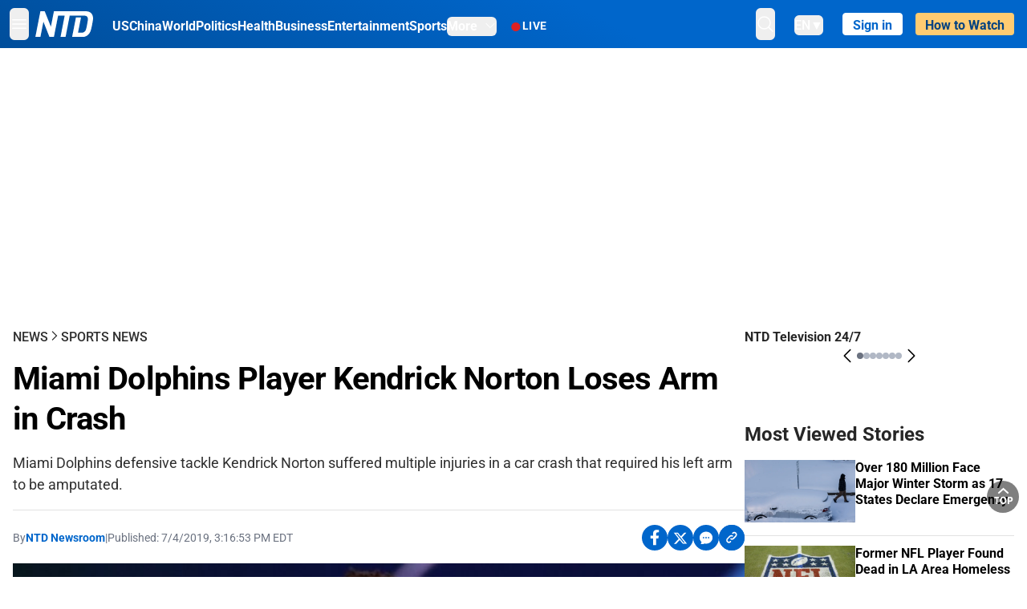

--- FILE ---
content_type: text/html; charset=utf-8
request_url: https://www.ntd.com/miami-dolphins-player-kendrick-norton-loses-arm-in-crash_352275.html
body_size: 28864
content:
<!DOCTYPE html><html lang="en"><head><meta property="og:site_name" content="NTD"/><meta charSet="UTF-8"/><link rel="icon" type="image/x-icon" href="/favicon.ico" sizes="any"/><link rel="icon" type="image/png" sizes="32x32" href="/images/favicons/ntd-favicon-32x32.png"/><link rel="icon" type="image/png" sizes="16x16" href="/images/favicons/ntd-favicon-16x16.png"/><link rel="apple-touch-icon" href="/images/favicons/ntd-apple-touch-icon-120x120.png"/><link rel="manifest" href="/site.webmanifest"/><meta name="viewport" content="width=device-width,initial-scale=1"/><title>Miami Dolphins Player Kendrick Norton Loses Arm in Crash | NTD</title><meta name="robots" content="index,follow"/><meta name="description" content="Miami Dolphins defensive tackle Kendrick Norton suffered multiple injuries in a car crash that required his left arm to be amputated."/><meta name="twitter:card" content="summary_large_image"/><meta name="twitter:site" content="@NTDNews"/><meta property="og:title" content="Miami Dolphins Player Kendrick Norton Loses Arm in Crash"/><meta property="og:description" content="Miami Dolphins defensive tackle Kendrick Norton suffered multiple injuries in a car crash that required his left arm to be amputated."/><meta property="og:url" content="https://www.ntd.com/miami-dolphins-player-kendrick-norton-loses-arm-in-crash_352275.html"/><meta property="og:type" content="article"/><meta property="article:published_time" content="2019-07-04T19:16:53.000Z"/><meta property="article:modified_time" content="2019-07-04T19:20:01.000Z"/><meta property="article:section" content="Sports News"/><meta property="og:image" content="https://i.ntd.com/assets/uploads/2019/07/Kendrick-Norton-900x506.jpg"/><meta property="og:image:alt" content="Miami defensive lineman Kendrick Norton runs the 40-yard dash at the NFL football scouting combine in Indianapolis on March 4, 2018. (Michael Conroy/File Photo via AP)"/><meta property="og:image:secure_url" content="https://i.ntd.com/assets/uploads/2019/07/Kendrick-Norton-900x506.jpg"/><meta property="og:locale" content="en"/><link rel="canonical" href="https://www.ntd.com/miami-dolphins-player-kendrick-norton-loses-arm-in-crash_352275.html"/><meta property="build-version" content="3.4.0"/><meta property="keywords" content="car accident, Miami"/><script type="application/ld+json">{"@context":"https://schema.org","@type":"NewsArticle","keywords":"car accident, Miami","description":"Miami Dolphins defensive tackle Kendrick Norton suffered multiple injuries in a car crash that required his left arm to be amputated.","mainEntityOfPage":{"@type":"WebPage","@id":"https://www.ntd.com"},"headline":"Miami Dolphins Player Kendrick Norton Loses Arm in Crash","image":["https://i.ntd.com/assets/uploads/2019/07/Kendrick-Norton-900x506.jpg"],"articleSection":"Sports News","dateCreated":"2019-07-04T19:16:53.000Z","datePublished":"2019-07-04T19:16:53.000Z","dateModified":"2019-07-04T19:20:01.000Z","author":{"@type":"Person","name":"NTD"},"publisher":{"@type":"Organization","name":"NTD","logo":{"@type":"ImageObject","url":"https://www.ntd.com/images/ENTD270.jpeg"}},"articleBody":"Miami Dolphins defensive tackle Kendrick Norton suffered multiple injuries in a car crash that required his left arm to be amputated.","isAccessibleForFree":true}</script><script type="application/ld+json">{"@context":"https://schema.org","@type":"BreadcrumbList","itemListElement":[{"@type":"ListItem","position":1,"item":{"@id":"https://www.ntd.com","name":"Home"}},{"@type":"ListItem","position":2,"item":{"@id":"https://www.ntd.com/news","name":"News"}},{"@type":"ListItem","position":3,"item":{"@id":"https://www.ntd.com/sports","name":"Sports News"}}]}</script><link rel="preload" href="https://i.ntd.com/assets/uploads/2019/07/Kendrick-Norton-900x506.jpg" as="image" fetchpriority="high"/><meta name="next-head-count" content="30"/><link rel="stylesheet" href="https://subs.epochbase.com/lib/template.css"/><link rel="preconnect" href="https://fonts.googleapis.com"/><link rel="preconnect" href="https://fonts.gstatic.com" crossorigin="anonymous"/><link rel="stylesheet" data-href="https://fonts.googleapis.com/css2?family=Noto+Serif:wght@100..900&amp;display=swap"/><script type="text/javascript">if(/com.ntd./i.test(navigator.userAgent)){window.isApp=true;}</script><link rel="preconnect" href="https://fonts.gstatic.com" crossorigin /><link rel="preload" href="/_next/static/media/6d279439c4de6a8a-s.p.otf" as="font" type="font/otf" crossorigin="anonymous" data-next-font="size-adjust"/><link rel="preload" href="/_next/static/media/d423b8cc6998a42d-s.p.otf" as="font" type="font/otf" crossorigin="anonymous" data-next-font="size-adjust"/><link rel="preload" href="/_next/static/media/87938583ae89d1fb-s.p.otf" as="font" type="font/otf" crossorigin="anonymous" data-next-font="size-adjust"/><link rel="preload" href="/_next/static/media/5f01b218f380ae75-s.p.otf" as="font" type="font/otf" crossorigin="anonymous" data-next-font="size-adjust"/><link rel="preload" href="/_next/static/media/21f44fe78987abb6-s.p.otf" as="font" type="font/otf" crossorigin="anonymous" data-next-font="size-adjust"/><link rel="preload" href="/_next/static/media/366ce60a87b3d93b-s.p.otf" as="font" type="font/otf" crossorigin="anonymous" data-next-font="size-adjust"/><link rel="preload" href="/_next/static/media/69d19f24b6c2f63c-s.p.otf" as="font" type="font/otf" crossorigin="anonymous" data-next-font="size-adjust"/><link rel="preload" href="/_next/static/media/1696dcc4daf6198d-s.p.otf" as="font" type="font/otf" crossorigin="anonymous" data-next-font="size-adjust"/><link rel="preload" href="/_next/static/media/d0316c4a867c73d9-s.p.otf" as="font" type="font/otf" crossorigin="anonymous" data-next-font="size-adjust"/><link rel="preload" href="/_next/static/media/c1b6d0157379a23c-s.p.otf" as="font" type="font/otf" crossorigin="anonymous" data-next-font="size-adjust"/><link rel="preload" href="/_next/static/media/d27c3c4c48653461-s.p.woff2" as="font" type="font/woff2" crossorigin="anonymous" data-next-font="size-adjust"/><link rel="preload" href="/_next/static/media/2329f82f48d3e252-s.p.woff2" as="font" type="font/woff2" crossorigin="anonymous" data-next-font="size-adjust"/><link rel="preload" href="/_next/static/media/4046ec9b7a3cd7ce-s.p.woff2" as="font" type="font/woff2" crossorigin="anonymous" data-next-font="size-adjust"/><link rel="preload" href="/_next/static/media/677590baa4ca2e13-s.p.woff2" as="font" type="font/woff2" crossorigin="anonymous" data-next-font="size-adjust"/><link rel="preload" href="/_next/static/media/48ee0eb829fd67dc-s.p.woff2" as="font" type="font/woff2" crossorigin="anonymous" data-next-font="size-adjust"/><link rel="preload" href="/_next/static/media/bd4e47cdb1b92e8e-s.p.woff2" as="font" type="font/woff2" crossorigin="anonymous" data-next-font="size-adjust"/><link rel="preload" href="/_next/static/media/dedba05d74695149-s.p.woff2" as="font" type="font/woff2" crossorigin="anonymous" data-next-font="size-adjust"/><link rel="preload" href="/_next/static/media/aacbf89b63ff3595-s.p.woff2" as="font" type="font/woff2" crossorigin="anonymous" data-next-font="size-adjust"/><link rel="preload" href="/_next/static/media/d0b56fc3015f351f-s.p.woff2" as="font" type="font/woff2" crossorigin="anonymous" data-next-font="size-adjust"/><link rel="preload" href="/_next/static/css/e5bfd86eeebc37fb.css" as="style"/><link rel="stylesheet" href="/_next/static/css/e5bfd86eeebc37fb.css" data-n-g=""/><link rel="preload" href="/_next/static/css/f09d717aa85bdceb.css" as="style"/><link rel="stylesheet" href="/_next/static/css/f09d717aa85bdceb.css" data-n-p=""/><link rel="preload" href="/_next/static/css/5a5c8557a6fe8041.css" as="style"/><link rel="stylesheet" href="/_next/static/css/5a5c8557a6fe8041.css"/><noscript data-n-css=""></noscript><script defer="" nomodule="" src="/_next/static/chunks/polyfills-42372ed130431b0a.js"></script><script defer="" src="/_next/static/chunks/1033-542a31019ab750d4.js"></script><script defer="" src="/_next/static/chunks/7742-3706c8acab8bc7d3.js"></script><script defer="" src="/_next/static/chunks/5535.3cb1d9be360250dc.js"></script><script defer="" src="/_next/static/chunks/2901-7863ab772e459b67.js"></script><script defer="" src="/_next/static/chunks/5458.805473cf745e0c93.js"></script><script defer="" src="/_next/static/chunks/7912.b5038670c48b053e.js"></script><script src="/_next/static/chunks/webpack-38fd75bee5fa3ec1.js" defer=""></script><script src="/_next/static/chunks/framework-945b357d4a851f4b.js" defer=""></script><script src="/_next/static/chunks/main-e15b98b38f8b9694.js" defer=""></script><script src="/_next/static/chunks/pages/_app-1b2c6b540215ae9c.js" defer=""></script><script src="/_next/static/chunks/6492-a996f978e6c43eb4.js" defer=""></script><script src="/_next/static/chunks/5356-77ab64184dd0c10c.js" defer=""></script><script src="/_next/static/chunks/3545-148a19d9abd9ee9d.js" defer=""></script><script src="/_next/static/chunks/2407-52a061df3b44b04a.js" defer=""></script><script src="/_next/static/chunks/pages/%5Burl%5D-70b65ba4dae397a6.js" defer=""></script><script src="/_next/static/bbcb1d49c185377aff6d67e98564144f08d88bb5/_buildManifest.js" defer=""></script><script src="/_next/static/bbcb1d49c185377aff6d67e98564144f08d88bb5/_ssgManifest.js" defer=""></script><style data-href="https://fonts.googleapis.com/css2?family=Noto+Serif:wght@100..900&display=swap">@font-face{font-family:'Noto Serif';font-style:normal;font-weight:100;font-stretch:normal;font-display:swap;src:url(https://fonts.gstatic.com/l/font?kit=ga6iaw1J5X9T9RW6j9bNVls-hfgvz8JcMofYTa32J4wsL2JAlAhZqFGjww&skey=ff3f102bd67fc93c&v=v33) format('woff')}@font-face{font-family:'Noto Serif';font-style:normal;font-weight:200;font-stretch:normal;font-display:swap;src:url(https://fonts.gstatic.com/l/font?kit=ga6iaw1J5X9T9RW6j9bNVls-hfgvz8JcMofYTa32J4wsL2JAlAhZKFCjww&skey=ff3f102bd67fc93c&v=v33) format('woff')}@font-face{font-family:'Noto Serif';font-style:normal;font-weight:300;font-stretch:normal;font-display:swap;src:url(https://fonts.gstatic.com/l/font?kit=ga6iaw1J5X9T9RW6j9bNVls-hfgvz8JcMofYTa32J4wsL2JAlAhZ9lCjww&skey=ff3f102bd67fc93c&v=v33) format('woff')}@font-face{font-family:'Noto Serif';font-style:normal;font-weight:400;font-stretch:normal;font-display:swap;src:url(https://fonts.gstatic.com/l/font?kit=ga6iaw1J5X9T9RW6j9bNVls-hfgvz8JcMofYTa32J4wsL2JAlAhZqFCjww&skey=ff3f102bd67fc93c&v=v33) format('woff')}@font-face{font-family:'Noto Serif';font-style:normal;font-weight:500;font-stretch:normal;font-display:swap;src:url(https://fonts.gstatic.com/l/font?kit=ga6iaw1J5X9T9RW6j9bNVls-hfgvz8JcMofYTa32J4wsL2JAlAhZmlCjww&skey=ff3f102bd67fc93c&v=v33) format('woff')}@font-face{font-family:'Noto Serif';font-style:normal;font-weight:600;font-stretch:normal;font-display:swap;src:url(https://fonts.gstatic.com/l/font?kit=ga6iaw1J5X9T9RW6j9bNVls-hfgvz8JcMofYTa32J4wsL2JAlAhZdlejww&skey=ff3f102bd67fc93c&v=v33) format('woff')}@font-face{font-family:'Noto Serif';font-style:normal;font-weight:700;font-stretch:normal;font-display:swap;src:url(https://fonts.gstatic.com/l/font?kit=ga6iaw1J5X9T9RW6j9bNVls-hfgvz8JcMofYTa32J4wsL2JAlAhZT1ejww&skey=ff3f102bd67fc93c&v=v33) format('woff')}@font-face{font-family:'Noto Serif';font-style:normal;font-weight:800;font-stretch:normal;font-display:swap;src:url(https://fonts.gstatic.com/l/font?kit=ga6iaw1J5X9T9RW6j9bNVls-hfgvz8JcMofYTa32J4wsL2JAlAhZKFejww&skey=ff3f102bd67fc93c&v=v33) format('woff')}@font-face{font-family:'Noto Serif';font-style:normal;font-weight:900;font-stretch:normal;font-display:swap;src:url(https://fonts.gstatic.com/l/font?kit=ga6iaw1J5X9T9RW6j9bNVls-hfgvz8JcMofYTa32J4wsL2JAlAhZAVejww&skey=ff3f102bd67fc93c&v=v33) format('woff')}@font-face{font-family:'Noto Serif';font-style:normal;font-weight:100 900;font-stretch:100%;font-display:swap;src:url(https://fonts.gstatic.com/s/notoserif/v33/ga6daw1J5X9T9RW6j9bNVls-hfgvz8JcMofYTYf3D33WsNFHuQk.woff2) format('woff2');unicode-range:U+0460-052F,U+1C80-1C8A,U+20B4,U+2DE0-2DFF,U+A640-A69F,U+FE2E-FE2F}@font-face{font-family:'Noto Serif';font-style:normal;font-weight:100 900;font-stretch:100%;font-display:swap;src:url(https://fonts.gstatic.com/s/notoserif/v33/ga6daw1J5X9T9RW6j9bNVls-hfgvz8JcMofYTYf-D33WsNFHuQk.woff2) format('woff2');unicode-range:U+0301,U+0400-045F,U+0490-0491,U+04B0-04B1,U+2116}@font-face{font-family:'Noto Serif';font-style:normal;font-weight:100 900;font-stretch:100%;font-display:swap;src:url(https://fonts.gstatic.com/s/notoserif/v33/ga6daw1J5X9T9RW6j9bNVls-hfgvz8JcMofYTYf2D33WsNFHuQk.woff2) format('woff2');unicode-range:U+1F00-1FFF}@font-face{font-family:'Noto Serif';font-style:normal;font-weight:100 900;font-stretch:100%;font-display:swap;src:url(https://fonts.gstatic.com/s/notoserif/v33/ga6daw1J5X9T9RW6j9bNVls-hfgvz8JcMofYTYf5D33WsNFHuQk.woff2) format('woff2');unicode-range:U+0370-0377,U+037A-037F,U+0384-038A,U+038C,U+038E-03A1,U+03A3-03FF}@font-face{font-family:'Noto Serif';font-style:normal;font-weight:100 900;font-stretch:100%;font-display:swap;src:url(https://fonts.gstatic.com/s/notoserif/v33/ga6daw1J5X9T9RW6j9bNVls-hfgvz8JcMofYTYeGD33WsNFHuQk.woff2) format('woff2');unicode-range:U+0302-0303,U+0305,U+0307-0308,U+0310,U+0312,U+0315,U+031A,U+0326-0327,U+032C,U+032F-0330,U+0332-0333,U+0338,U+033A,U+0346,U+034D,U+0391-03A1,U+03A3-03A9,U+03B1-03C9,U+03D1,U+03D5-03D6,U+03F0-03F1,U+03F4-03F5,U+2016-2017,U+2034-2038,U+203C,U+2040,U+2043,U+2047,U+2050,U+2057,U+205F,U+2070-2071,U+2074-208E,U+2090-209C,U+20D0-20DC,U+20E1,U+20E5-20EF,U+2100-2112,U+2114-2115,U+2117-2121,U+2123-214F,U+2190,U+2192,U+2194-21AE,U+21B0-21E5,U+21F1-21F2,U+21F4-2211,U+2213-2214,U+2216-22FF,U+2308-230B,U+2310,U+2319,U+231C-2321,U+2336-237A,U+237C,U+2395,U+239B-23B7,U+23D0,U+23DC-23E1,U+2474-2475,U+25AF,U+25B3,U+25B7,U+25BD,U+25C1,U+25CA,U+25CC,U+25FB,U+266D-266F,U+27C0-27FF,U+2900-2AFF,U+2B0E-2B11,U+2B30-2B4C,U+2BFE,U+3030,U+FF5B,U+FF5D,U+1D400-1D7FF,U+1EE00-1EEFF}@font-face{font-family:'Noto Serif';font-style:normal;font-weight:100 900;font-stretch:100%;font-display:swap;src:url(https://fonts.gstatic.com/s/notoserif/v33/ga6daw1J5X9T9RW6j9bNVls-hfgvz8JcMofYTYf1D33WsNFHuQk.woff2) format('woff2');unicode-range:U+0102-0103,U+0110-0111,U+0128-0129,U+0168-0169,U+01A0-01A1,U+01AF-01B0,U+0300-0301,U+0303-0304,U+0308-0309,U+0323,U+0329,U+1EA0-1EF9,U+20AB}@font-face{font-family:'Noto Serif';font-style:normal;font-weight:100 900;font-stretch:100%;font-display:swap;src:url(https://fonts.gstatic.com/s/notoserif/v33/ga6daw1J5X9T9RW6j9bNVls-hfgvz8JcMofYTYf0D33WsNFHuQk.woff2) format('woff2');unicode-range:U+0100-02BA,U+02BD-02C5,U+02C7-02CC,U+02CE-02D7,U+02DD-02FF,U+0304,U+0308,U+0329,U+1D00-1DBF,U+1E00-1E9F,U+1EF2-1EFF,U+2020,U+20A0-20AB,U+20AD-20C0,U+2113,U+2C60-2C7F,U+A720-A7FF}@font-face{font-family:'Noto Serif';font-style:normal;font-weight:100 900;font-stretch:100%;font-display:swap;src:url(https://fonts.gstatic.com/s/notoserif/v33/ga6daw1J5X9T9RW6j9bNVls-hfgvz8JcMofYTYf6D33WsNFH.woff2) format('woff2');unicode-range:U+0000-00FF,U+0131,U+0152-0153,U+02BB-02BC,U+02C6,U+02DA,U+02DC,U+0304,U+0308,U+0329,U+2000-206F,U+20AC,U+2122,U+2191,U+2193,U+2212,U+2215,U+FEFF,U+FFFD}</style></head><body><noscript><iframe src="https://www.googletagmanager.com/ns.html?id=GTM-K52XVPF" height="0" width="0" style="display:none;visibility:hidden"></iframe></noscript><div id="__next"><div lang="en"><div class="__variable_315db8 __variable_ae7e04 __variable_8c00a5 font-roboto" id="headlessui-portal-root"><div class="relative z-10 bg-white dark:bg-black"><div style="background:linear-gradient(208deg, #0066CB 41.12%, #004181 131.51%)" class="Header_header__ds50R sticky top-0 z-[1200]"><div class="mx-auto flex h-[60px] max-w-[1300px] items-center justify-between gap-4 px-4 py-2 md:justify-between 2xl:px-0"><div class="flex items-center"><div class="" data-headlessui-state=""><div class="flex flex-none items-center sm:space-x-1"><button type="button" class="-ml-1 mr-2 inline-flex items-center justify-center rounded-md py-2 text-white focus:outline-none sm:mr-0" id="headlessui-popover-button-:R2mt6:" aria-expanded="false" data-headlessui-state=""><span class="sr-only">Open menu</span><svg xmlns="http://www.w3.org/2000/svg" fill="none" viewBox="0 0 24 24" stroke-width="1.5" stroke="currentColor" aria-hidden="true" class="size-6"><path stroke-linecap="round" stroke-linejoin="round" d="M3.75 6.75h16.5M3.75 12h16.5m-16.5 5.25h16.5"></path></svg></button></div></div><a class="contents" href="/"><span class="sr-only">NTD Television</span><img class="mr-4 w-[58px] sm:ml-2 sm:mr-6 sm:w-[72px]" src="https://i.ntd.com/assets/themes/ntd/images/NTDLogo.svg" alt="NTD Television" width="300" height="132" title="NTD Television"/></a><div class="hidden w-auto xl:block"><div class="mt-1 flex items-center justify-between gap-x-5"><a href="/us" class="flex-shrink-0"><span class="w-full text-base font-bold text-white">US</span></a><a href="/china" class="flex-shrink-0"><span class="w-full text-base font-bold text-white">China</span></a><a href="/world" class="flex-shrink-0"><span class="w-full text-base font-bold text-white">World</span></a><a href="/politics" class="flex-shrink-0"><span class="w-full text-base font-bold text-white">Politics</span></a><a href="/health-news" class="flex-shrink-0"><span class="w-full text-base font-bold text-white">Health</span></a><a href="/business" class="flex-shrink-0"><span class="w-full text-base font-bold text-white">Business</span></a><a href="/entertainment" class="flex-shrink-0"><span class="w-full text-base font-bold text-white">Entertainment</span></a><a href="/sports" class="flex-shrink-0"><span class="w-full text-base font-bold text-white">Sports</span></a><nav class="space-x-10"><div class="relative" data-headlessui-state=""><button type="button" class="group inline-flex items-center rounded-md text-base font-bold text-white focus:outline-none" id="headlessui-popover-button-:R16mt6:" aria-expanded="false" data-headlessui-state=""><span class="min-w-fit">More</span><svg xmlns="http://www.w3.org/2000/svg" viewBox="0 0 24 24" fill="currentColor" aria-hidden="true" class="mb-0.5 ml-2 w-4 fill-white"><path fill-rule="evenodd" d="M12.53 16.28a.75.75 0 01-1.06 0l-7.5-7.5a.75.75 0 011.06-1.06L12 14.69l6.97-6.97a.75.75 0 111.06 1.06l-7.5 7.5z" clip-rule="evenodd"></path></svg></button></div></nav></div></div><a class="mt-1 hidden flex-shrink-0 items-center gap-1 px-4 xl:flex" href="/live"><span class="animate-pulse text-[26px] leading-3 text-[#EC1D19]">●</span><span class="text-sm font-semibold tracking-wide text-white">LIVE</span></a></div><div class="flex items-center"><div data-headlessui-state=""><button type="button" class="mr-6 hidden items-center justify-center rounded-md py-2 text-white focus:outline-none sm:inline-flex" id="headlessui-popover-button-:R36t6:" aria-expanded="false" data-headlessui-state=""><span class="sr-only">search</span><svg xmlns="http://www.w3.org/2000/svg" fill="none" viewBox="0 0 24 24" stroke-width="1.5" stroke="currentColor" aria-hidden="true" class="size-6 stroke-white"><path stroke-linecap="round" stroke-linejoin="round" d="M21 21l-5.197-5.197m0 0A7.5 7.5 0 105.196 5.196a7.5 7.5 0 0010.607 10.607z"></path></svg></button></div><nav class="hidden space-x-10 sm:flex"><div class="relative" data-headlessui-state=""><button type="button" class="group mr-6 mt-1 inline-flex items-center rounded-md text-[16px] font-medium text-white focus:outline-none focus:ring-0" id="headlessui-popover-button-:R56t6:" aria-expanded="false" data-headlessui-state=""><span class="min-w-fit">EN</span><span>▼</span></button></div></nav><div id="login_wrapper" class=""></div><a class="pb-0.25 ml-2 h-7 flex-shrink-0 rounded bg-[#FFCB71] px-2 pt-1 !text-[#004181] md:ml-4 md:px-3" href="/watch"><div class="text-base font-semibold">How to Watch</div></a></div></div></div><!--$--><div class="m-auto items-center justify-center overflow-hidden print:hidden hidden md:flex" style="min-height:314px"><div id="article_top_ads"></div></div><!--/$--><div class="post theme"><main class="main mx-auto max-w-[1300px] gap-11 px-4 xl:flex 2xl:px-0"><div class="w-full flex-1 pt-6 lg:px-0 lg:pt-9 xl:w-[920px]"><article class="bg-white"><header><div data-label="post-default-breadcrumbs" class="theme-app-hidden scroll flex items-center gap-2 whitespace-nowrap uppercase text-sm text-[#2f2f2f] font-medium leading-tight lg:text-base lg:leading-snug mb-4"><a class="" href="/news">News</a><svg xmlns="http://www.w3.org/2000/svg" fill="none" viewBox="0 0 24 24" stroke-width="2" stroke="currentColor" aria-hidden="true" width="16" class="-mt-[5px] shrink-0 text-[#2f2f2f]"><path stroke-linecap="round" stroke-linejoin="round" d="M8.25 4.5l7.5 7.5-7.5 7.5"></path></svg><a class="" href="/sports">Sports News</a></div><h1 class="mb-4 max-w-4xl text-[26px] font-bold leading-[120%] tracking-[-0.52px] lg:text-[40px] lg:leading-tight lg:tracking-[-0.8px]">Miami Dolphins Player Kendrick Norton Loses Arm in Crash</h1><div class="text-lg border-b pb-[18px] leading-[125%] text-[#2F2F2F] max-lg:text-sm max-lg:font-medium lg:leading-[150%]">Miami Dolphins defensive tackle Kendrick Norton suffered multiple injuries in a car crash that required his left arm to be amputated.</div><div class="flex flex-col flex-wrap gap-1.5 text-sm text-[#6B7280] md:flex-row md:items-center mb-4 mt-[18px]"><div class="flex items-center gap-2 text-sm"><div class="flex flex-col"><div class="item-center flex gap-2">By<div class="font-bold text-[#0066CB]"><a class="no-underline hover:underline" href="/author/ntd-newsroom">NTD Newsroom</a></div></div><div class="item-center flex flex-col flex-wrap divide-gray-200 text-gray-800 xs:flex-row xs:gap-3 xs:divide-x"></div></div></div><div class="hidden md:block">|</div><span>Published:<!-- --> <!-- -->7/4/2019, 3:16:53 PM EDT</span><div class="hidden flex-1 md:block"></div><!--$--><div class="flex gap-2 items-center"><button data-tip="Share on Facebook" class="bg-[#0066CB] rounded-full size-8 justify-center items-center flex just text-white" type="button"><svg viewBox="0 0 11 17" fill="none" xmlns="http://www.w3.org/2000/svg" class="size-5"><g clip-path="url(#facebook_svg__a)"><path d="m9.343 9.393.457-2.99H6.944v-1.94c0-.818.4-1.615 1.678-1.615H9.92V.303S8.742.1 7.616.1c-2.352 0-3.89 1.431-3.89 4.024v2.278H1.113v2.99h2.615v7.227h3.217V9.393h2.4Z" fill="currentColor"></path></g><defs><clipPath id="facebook_svg__a"><path fill="currentColor" transform="translate(.377 .1)" d="M0 0h10.279v16.519H0z"></path></clipPath></defs></svg></button><button data-tip="Share on Twitter" class="bg-[#0066CB] rounded-full size-8 justify-center items-center flex just text-white" type="button"><svg width="18" height="15" fill="none" xmlns="http://www.w3.org/2000/svg" class=""><path fill-rule="evenodd" clip-rule="evenodd" d="M5.925.695H.684L6.898 8.29l-5.817 6.37H3.77l4.4-4.818 3.906 4.774h5.242L10.922 6.8l.01.014L16.44.784h-2.687l-4.09 4.478L5.925.695Zm-2.348 1.33h1.632l9.215 11.26h-1.632L3.577 2.025Z" fill="#fff"></path></svg></button><button class="bg-[#0066CB] rounded-full size-8 justify-center items-center flex just text-white" type="button" data-tip="Copy link"><svg xmlns="http://www.w3.org/2000/svg" viewBox="0 0 24 24" fill="currentColor" aria-hidden="true" class="size-5"><path fill-rule="evenodd" d="M4.804 21.644A6.707 6.707 0 006 21.75a6.721 6.721 0 003.583-1.029c.774.182 1.584.279 2.417.279 5.322 0 9.75-3.97 9.75-9 0-5.03-4.428-9-9.75-9s-9.75 3.97-9.75 9c0 2.409 1.025 4.587 2.674 6.192.232.226.277.428.254.543a3.73 3.73 0 01-.814 1.686.75.75 0 00.44 1.223zM8.25 10.875a1.125 1.125 0 100 2.25 1.125 1.125 0 000-2.25zM10.875 12a1.125 1.125 0 112.25 0 1.125 1.125 0 01-2.25 0zm4.875-1.125a1.125 1.125 0 100 2.25 1.125 1.125 0 000-2.25z" clip-rule="evenodd"></path></svg></button><div class="flex cursor-pointer items-center gap-1" id="share_now"><button class="bg-[#0066CB] rounded-full size-8 justify-center items-center flex just text-white" type="button" data-tip="Share"><svg xmlns="http://www.w3.org/2000/svg" width="32" height="32" fill="none"><circle cx="16" cy="16" r="16" fill="#0066CB"></circle><path d="M18.988 8.727c-.303.017-.605.052-.89.158-.454.175-.89.438-1.26.825a.86.86 0 0 0-.262.276.906.906 0 0 0 .118 1.085.835.835 0 0 0 .316.208.806.806 0 0 0 .722-.084.86.86 0 0 0 .265-.274c.185-.193.403-.299.638-.386.587-.211 1.31-.123 1.78.386.654.684.654 1.825 0 2.528l-2.519 2.633c-.739.772-1.343.842-1.78.825-.436-.018-.688-.228-.688-.228a.827.827 0 0 0-.645-.084.837.837 0 0 0-.296.155.878.878 0 0 0-.217.262.917.917 0 0 0 .319 1.211s.57.387 1.41.44c.84.052 2.015-.282 3.039-1.37l2.518-2.633c1.31-1.37 1.31-3.581 0-4.933a3.225 3.225 0 0 0-1.628-.93c-.303-.07-.638-.07-.94-.053v-.017Zm-3.358 4.055c-.84-.036-1.998.263-2.989 1.316l-2.518 2.633c-1.31 1.37-1.31 3.581 0 4.933.94.983 2.283 1.264 3.458.825.454-.175.89-.439 1.26-.825a.86.86 0 0 0 .262-.277.905.905 0 0 0-.118-1.085.836.836 0 0 0-.316-.207.804.804 0 0 0-.722.083.86.86 0 0 0-.265.275c-.185.193-.403.298-.638.386-.588.21-1.31.123-1.78-.386-.654-.685-.654-1.826 0-2.528l2.519-2.633c.671-.702 1.259-.79 1.73-.773.47.018.788.158.788.158a.82.82 0 0 0 .697.152.825.825 0 0 0 .328-.165.87.87 0 0 0 .23-.296.91.91 0 0 0-.197-1.052.828.828 0 0 0-.32-.183s-.57-.351-1.41-.386v.035Z" fill="#fff"></path></svg></button><div></div></div></div><!--/$--></div></header><figure><img alt="Miami Dolphins Player Kendrick Norton Loses Arm in Crash" fetchpriority="high" width="600" height="400" decoding="async" data-nimg="1" class="w-full overflow-hidden bg-gray-100 object-cover aspect-video" style="color:transparent" src="https://i.ntd.com/assets/uploads/2019/07/Kendrick-Norton-900x506.jpg"/><figcaption class="font-regular caption border-b border-b-gray-200 px-1 py-2 text-xs text-gray-500">Miami defensive lineman Kendrick Norton runs the 40-yard dash at the NFL football scouting combine in Indianapolis on March 4, 2018. (Michael Conroy/File Photo via AP)</figcaption></figure><div data-post-content="true" class="post_content" id="post_content" data-testid="post_content"><p>MIAMI—Miami Dolphins defensive tackle Kendrick Norton suffered multiple injuries in a car crash that required his left arm to be amputated.</p><p>Sports agent Malki Kawa confirmed the injuries in a tweet on Thursday morning.</p><p>"With sadness, I can confirm that Kendrick Norton was in a car accident last night and suffered multiple injuries, including the amputation of his arm," Norton's sports agent said on Twitter.</p><div><div data-testid="shortcode_social_widget" class="mb-4"></div></div><p>Florida Highway Patrol Lt. Alex Camacho says the Ford F250 Norton was driving crashed into a concrete barrier and overturned early Thursday on State Road 836 near Miami.</p><div class="my-5">"A friend of Norton said his vehicle got cut off and ended up flipping, coming to rest on its roof," the <a href="http://miamiherald.com/" target="_blank" class="article-hover-class">Miami Herald reported</a>.
<p class="p1">"According to police dispatch audio, EMT personnel requested a heavy 1—a tow truck that can lift a large vehicle. It appears his arm was pinned underneath the truck," <a href="https://www.tmz.com/2019/07/04/miami-dolphins-kendrick-norton-loses-arm-car-crash/" target="_blank" class="article-hover-class">TMZ reported</a>.</p>Miami-Dade Fire Rescue crews rendered aid to Norton, who was taken to Jackson Memorial Hospital’s Ryder Trauma Center.</div><div class="post_content_ads"><!--$--><div class="m-auto items-center justify-center overflow-hidden print:hidden hidden md:flex" style="min-height:344px"><div id="article_inside_ads_1"></div></div><!--/$--></div><div><div data-testid="shortcode_social_widget" class="mb-4"></div></div><p>A Dolphins statement said 22-year-old Norton’s injuries aren’t considered life-threatening.</p><div><div data-testid="shortcode_social_widget" class="mb-4"></div></div><p>Norton's team said on Twitter they were made aware of the car accident early on Thursday, sending prayers for him and his family.</p><p>"Our thoughts and prayers are with Kendrick and his family during this time," the Miami Dolphins said on Twitter.</p><div><div data-testid="shortcode_social_widget" class="mb-4"></div></div><p>Norton played at the University of Miami, where he was a three-year letterman and two-year starter and was drafted by the Carolina Panthers in the seventh round in 2018.</p><p>He spent much of last season on their practice squad. The Dolphins signed him in December.</p><div class="my-5"><em>The CNN Wire, The Associated Press and NTD News staff contributed to this article.</em></div></div><!--$--><div class="m-auto items-center justify-center overflow-hidden print:hidden hidden md:flex" style="min-height:314px;padding:32px 8px 32px 8px"><div id="article_below_ads"></div></div><!--/$--><!--$--><div class="m-auto flex items-center justify-center overflow-hidden print:hidden md:hidden" style="min-height:314px;padding:32px 8px 32px 8px"><div id="below_article_mobile_ads"></div></div><!--/$--><section class="not-format" id="article-comment"><div class="space-y-3 lg:mt-8"><div><iframe src="" width="100%" height="100%"></iframe></div></div></section></article><aside aria-label="Recommendations" class="bg-white py-8 dark:bg-gray-900"><!--$--><h2 class="mb-3 text-2xl font-bold dark:text-white">Recommendations</h2><div class="grid gap-6 md:grid-cols-3"><article class="flex flex-col"><a class="" data-thumbnail="true" target="" href="/pentagons-defense-strategy-puts-us-interests-in-western-hemisphere-as-top-priority_1121564.html" data-testid="post-thumbnail"><img alt="Pentagon’s Defense Strategy Puts US Interests in Western Hemisphere as Top Priority" loading="lazy" width="600" height="400" decoding="async" data-nimg="1" class="w-full overflow-hidden bg-gray-100 object-cover aspect-video" style="color:transparent" src="https://i.ntd.com/assets/uploads/2026/01/id1121586-Pentagon-1.jpg-900x506.webp"/></a><a data-title="true" target="" href="/pentagons-defense-strategy-puts-us-interests-in-western-hemisphere-as-top-priority_1121564.html"><h3 class="text-heading mt-2.5 text-base font-semibold">Pentagon’s Defense Strategy Puts US Interests in Western Hemisphere as Top Priority</h3></a></article><article class="flex flex-col"><a class="" data-thumbnail="true" target="" href="/snow-starts-falling-in-texas-oklahoma-as-14-states-declare-emergency-ahead-of-winter-storm_1121427.html" data-testid="post-thumbnail"><img alt="Over 180 Million Face Major Winter Storm as 17 States Declare Emergency" loading="lazy" width="600" height="400" decoding="async" data-nimg="1" class="w-full overflow-hidden bg-gray-100 object-cover aspect-video" style="color:transparent" src="https://i.ntd.com/assets/uploads/2026/01/id1121558-winter-storm-AP26023571826061.jpg-900x506.webp"/></a><a data-title="true" target="" href="/snow-starts-falling-in-texas-oklahoma-as-14-states-declare-emergency-ahead-of-winter-storm_1121427.html"><h3 class="text-heading mt-2.5 text-base font-semibold">Over 180 Million Face Major Winter Storm as 17 States Declare Emergency</h3></a></article><article class="flex flex-col"><a class="" data-thumbnail="true" target="" href="/us-airlines-issue-travel-waivers-as-winter-storm-threatens-widespread-disruption_1121347.html" data-testid="post-thumbnail"><img alt="US Airlines Issue Travel Waivers as Winter Storm Threatens Widespread Disruption" loading="lazy" width="600" height="400" decoding="async" data-nimg="1" class="w-full overflow-hidden bg-gray-100 object-cover aspect-video" style="color:transparent" src="https://i.ntd.com/assets/uploads/2026/01/id1121348-USA-WEATHER-NEW-YORK-SNOW.jpg-900x506.webp"/></a><a data-title="true" target="" href="/us-airlines-issue-travel-waivers-as-winter-storm-threatens-widespread-disruption_1121347.html"><h3 class="text-heading mt-2.5 text-base font-semibold">US Airlines Issue Travel Waivers as Winter Storm Threatens Widespread Disruption</h3></a></article><article class="flex flex-col"><a class="" data-thumbnail="true" target="" href="/ntd-7th-international-figure-painting-competition-winners-announced_1121317.html" data-testid="post-thumbnail"><img alt="NTD 7th International Figure Painting Competition Winners Announced" loading="lazy" width="600" height="400" decoding="async" data-nimg="1" class="w-full overflow-hidden bg-gray-100 object-cover aspect-video" style="color:transparent" src="https://i.ntd.com/assets/uploads/2026/01/id1121318-figure-painting-award-ceremony.jpg-900x506.webp"/></a><a data-title="true" target="" href="/ntd-7th-international-figure-painting-competition-winners-announced_1121317.html"><h3 class="text-heading mt-2.5 text-base font-semibold">NTD 7th International Figure Painting Competition Winners Announced</h3></a></article><article class="flex flex-col"><a class="" data-thumbnail="true" target="" href="/trump-says-big-force-of-us-naval-ships-headed-toward-iran_1121289.html" data-testid="post-thumbnail"><img alt="Trump Says ‘Big Force’ of US Naval Ships Headed Toward Iran" loading="lazy" width="600" height="400" decoding="async" data-nimg="1" class="w-full overflow-hidden bg-gray-100 object-cover aspect-video" style="color:transparent" src="https://i.ntd.com/assets/uploads/2026/01/id1121336-USS-Abraham-Lincoln-9485806.jpg-900x506.webp"/></a><a data-title="true" target="" href="/trump-says-big-force-of-us-naval-ships-headed-toward-iran_1121289.html"><h3 class="text-heading mt-2.5 text-base font-semibold">Trump Says ‘Big Force’ of US Naval Ships Headed Toward Iran</h3></a></article><article class="flex flex-col"><a class="" data-thumbnail="true" target="" href="/millions-of-americans-brace-for-major-winter-storm-what-to-know-and-how-to-prepare_1121235.html" data-testid="post-thumbnail"><img alt="Millions of Americans Brace for Major Winter Storm: What to Know and How to Prepare" loading="lazy" width="600" height="400" decoding="async" data-nimg="1" class="w-full overflow-hidden bg-gray-100 object-cover aspect-video" style="color:transparent" src="https://i.ntd.com/assets/uploads/2026/01/id1121148-GettyImages-2256912222-US-WEATHER-COLD.jpg-900x506.webp"/></a><a data-title="true" target="" href="/millions-of-americans-brace-for-major-winter-storm-what-to-know-and-how-to-prepare_1121235.html"><h3 class="text-heading mt-2.5 text-base font-semibold">Millions of Americans Brace for Major Winter Storm: What to Know and How to Prepare</h3></a></article><article class="flex flex-col"><a class="" data-thumbnail="true" target="" href="/house-speaker-endorses-impeachment-of-federal-judges-over-rulings_1121214.html" data-testid="post-thumbnail"><img alt="House Speaker Endorses Impeachment of Federal Judges Over Rulings" loading="lazy" width="600" height="400" decoding="async" data-nimg="1" class="w-full overflow-hidden bg-gray-100 object-cover aspect-video" style="color:transparent" src="https://i.ntd.com/assets/uploads/2026/01/id1121215-01212026-DSC05119-Speaker-Johnson.jpg-900x506.webp"/></a><a data-title="true" target="" href="/house-speaker-endorses-impeachment-of-federal-judges-over-rulings_1121214.html"><h3 class="text-heading mt-2.5 text-base font-semibold">House Speaker Endorses Impeachment of Federal Judges Over Rulings</h3></a></article><article class="flex flex-col"><a class="" data-thumbnail="true" target="" href="/federal-agents-arrest-suspect-in-anti-ice-church-protest-in-st-paul-minnesota_1121181.html" data-testid="post-thumbnail"><img alt="Federal Agents Arrest Suspects in Anti-ICE Church Protest in Minnesota" loading="lazy" width="600" height="400" decoding="async" data-nimg="1" class="w-full overflow-hidden bg-gray-100 object-cover aspect-video" style="color:transparent" src="https://i.ntd.com/assets/uploads/2026/01/id1121182-12042025-DSC03504-Pam-Bondi-Kash-Patel.jpg-900x506.webp"/></a><a data-title="true" target="" href="/federal-agents-arrest-suspect-in-anti-ice-church-protest-in-st-paul-minnesota_1121181.html"><h3 class="text-heading mt-2.5 text-base font-semibold">Federal Agents Arrest Suspects in Anti-ICE Church Protest in Minnesota</h3></a></article><article class="flex flex-col"><a class="" data-thumbnail="true" target="" href="/trump-says-he-had-a-good-meeting-with-zelenskyy_1121139.html" data-testid="post-thumbnail"><img alt="Trump Says He Had a ‘Good’ Meeting With Zelenskyy" loading="lazy" width="600" height="400" decoding="async" data-nimg="1" class="w-full overflow-hidden bg-gray-100 object-cover aspect-video" style="color:transparent" src="https://i.ntd.com/assets/uploads/2026/01/id1121145-zelenskyy-wef-davos-2257560820.jpg-900x506.webp"/></a><a data-title="true" target="" href="/trump-says-he-had-a-good-meeting-with-zelenskyy_1121139.html"><h3 class="text-heading mt-2.5 text-base font-semibold">Trump Says He Had a ‘Good’ Meeting With Zelenskyy</h3></a></article></div><!--/$--><!--$--><div id="rc-widget-f17013" data-rc-widget="true" data-widget-host="habitat" data-endpoint="//trends.revcontent.com" data-widget-id="283883" class="block" style="margin:20px 0px 0px 0px"></div><!--/$--><!--$--><div id="partnership" class="block"><div id="unit_95162"><a href="https://mixi.media/" rel="nofollow"></a></div></div><!--/$--></aside></div><!--$--><aside role="sidebar" class="xl:w-[336px] post pt-6 lg:pt-9 space-y-14 [&amp;&gt;*:nth-child(2)]:!mt-[30px]"><div class="aspect-video bg-gray-100"></div><!--$--><div class="mb-5 hidden xl:block"><div class="text-2xl font-bold text-heading">Most Viewed Stories</div><div class=""><div class="my-4 flex gap-3"><a href="/snow-starts-falling-in-texas-oklahoma-as-14-states-declare-emergency-ahead-of-winter-storm_1121427.html"><div class="flex items-start gap-3"><div class="shrink-0 overflow-hidden w-[138px]"><img alt="Over 180 Million Face Major Winter Storm as 17 States Declare Emergency" loading="lazy" width="600" height="400" decoding="async" data-nimg="1" class="w-full overflow-hidden bg-gray-100 object-cover aspect-video" style="color:transparent" src="https://i.ntd.com/assets/uploads/2026/01/id1121558-winter-storm-AP26023571826061.jpg-900x506.webp"/></div><h3 class="text-base line-clamp-2 flex-1 font-semibold leading-tight line-clamp-4">Over 180 Million Face Major Winter Storm as 17 States Declare Emergency</h3></div></a></div><div class="my-4 flex gap-3 border-t pt-3"><a href="/former-nfl-player-found-dead-in-la-area-homeless-encampment_1121409.html"><div class="flex items-start gap-3"><div class="shrink-0 overflow-hidden w-[138px]"><img alt="Former NFL Player Found Dead in LA Area Homeless Encampment" loading="lazy" width="600" height="400" decoding="async" data-nimg="1" class="w-full overflow-hidden bg-gray-100 object-cover aspect-video" style="color:transparent" src="https://i.ntd.com/assets/uploads/2026/01/id1121411-NFL-logo-on-field.png-900x506.webp"/></div><h3 class="text-base line-clamp-2 flex-1 font-semibold leading-tight line-clamp-4">Former NFL Player Found Dead in LA Area Homeless Encampment</h3></div></a></div><div class="my-4 flex gap-3 border-t pt-3"><a href="/hiker-who-pressed-on-toward-mount-whitney-summit-after-companion-turned-back-found-dead_1121196.html"><div class="flex items-start gap-3"><div class="shrink-0 overflow-hidden w-[138px]"><img alt="Hiker Who Pressed on Toward Mount Whitney Summit After Companion Turned Back Found Dead" loading="lazy" width="600" height="400" decoding="async" data-nimg="1" class="w-full overflow-hidden bg-gray-100 object-cover aspect-video" style="color:transparent" src="https://i.ntd.com/assets/uploads/2025/07/id1077964-GettyImages-2223570040.jpg-900x506.webp"/></div><h3 class="text-base line-clamp-2 flex-1 font-semibold leading-tight line-clamp-4">Hiker Who Pressed on Toward Mount Whitney Summit After Companion Turned Back Found Dead</h3></div></a></div><div class="my-4 flex gap-3 border-t pt-3"><a href="/trump-says-big-force-of-us-naval-ships-headed-toward-iran_1121289.html"><div class="flex items-start gap-3"><div class="shrink-0 overflow-hidden w-[138px]"><img alt="Trump Says ‘Big Force’ of US Naval Ships Headed Toward Iran" loading="lazy" width="600" height="400" decoding="async" data-nimg="1" class="w-full overflow-hidden bg-gray-100 object-cover aspect-video" style="color:transparent" src="https://i.ntd.com/assets/uploads/2026/01/id1121336-USS-Abraham-Lincoln-9485806.jpg-900x506.webp"/></div><h3 class="text-base line-clamp-2 flex-1 font-semibold leading-tight line-clamp-4">Trump Says ‘Big Force’ of US Naval Ships Headed Toward Iran</h3></div></a></div><div class="my-4 flex gap-3 border-t pt-3"><a href="/fda-assigns-risk-alert-to-38043-jugs-of-recalled-water_1121175.html"><div class="flex items-start gap-3"><div class="shrink-0 overflow-hidden w-[138px]"><img alt="FDA Assigns Risk Alert to 38,043 Jugs of Recalled Water" loading="lazy" width="600" height="400" decoding="async" data-nimg="1" class="w-full overflow-hidden bg-gray-100 object-cover aspect-video" style="color:transparent" src="https://i.ntd.com/assets/uploads/2026/01/id1120235-Meijer-GettyImages-2184425836.jpg-900x506.webp"/></div><h3 class="text-base line-clamp-2 flex-1 font-semibold leading-tight line-clamp-4">FDA Assigns Risk Alert to 38,043 Jugs of Recalled Water</h3></div></a></div><div class="my-4 flex gap-3 border-t pt-3"><a href="/ford-issues-recall-of-over-116000-vehicles-due-to-fire-risk_1121209.html"><div class="flex items-start gap-3"><div class="shrink-0 overflow-hidden w-[138px]"><img alt="Ford Issues Recall of Over 116,000 Vehicles Due to Fire Risk" loading="lazy" width="600" height="400" decoding="async" data-nimg="1" class="w-full overflow-hidden bg-gray-100 object-cover aspect-video" style="color:transparent" src="https://i.ntd.com/assets/uploads/2025/08/id1084169-GettyImages-2210922778-Ford-vehicles.jpg-900x506.webp"/></div><h3 class="text-base line-clamp-2 flex-1 font-semibold leading-tight line-clamp-4">Ford Issues Recall of Over 116,000 Vehicles Due to Fire Risk</h3></div></a></div></div></div><!--/$--><div class="sticky top-0"><!--$--><div class="m-auto items-center justify-center overflow-hidden print:hidden hidden md:flex" style="min-height:314px;padding:32px 8px 32px 8px"><div id="article_siderbar_sticky_ads"></div></div><!--/$--></div></aside><!--/$--></main><div class="my-10 md:my-20"><!--$--><div class="m-auto items-center justify-center overflow-hidden print:hidden hidden md:flex" style="min-height:154px;padding:32px 8px 32px 8px"><div id="end_article_ads"></div></div><!--/$--></div></div><footer style="background:linear-gradient(180deg, #0066CB 0%, #003365 100.37%)" class="Footer_footer__MddMJ mx-auto flex w-full"><div class="mx-auto flex w-full max-w-[950px] flex-col items-center space-y-8 p-5 py-10 text-center text-white"><div class="w-full"><form><div class="flex items-center py-4 md:mx-auto lg:mx-0 lg:max-w-none xl:px-0"><div class="flex w-full items-center"><label for="search" class="sr-only">Search</label><div class="relative flex w-full items-center rounded-[12px] border border-gray-300 bg-white px-3"><svg xmlns="http://www.w3.org/2000/svg" fill="none" viewBox="0 0 24 24" stroke-width="1.5" stroke="currentColor" aria-hidden="true" class="size-5 stroke-[#B1B1B1]"><path stroke-linecap="round" stroke-linejoin="round" d="M21 21l-5.197-5.197m0 0A7.5 7.5 0 105.196 5.196a7.5 7.5 0 0010.607 10.607z"></path></svg><input id="search" class="block w-full border-none text-sm text-heading placeholder-[#B1B1B1] focus:border-gray-900 focus:outline-none focus:ring-0 sm:text-sm" placeholder="Search" type="search" required="" value=""/></div></div></div></form></div><nav class="grid w-full grid-cols-2 gap-10 sm:grid-cols-4"><ul class="col-span-1 space-y-4 text-start text-white"><li class="text-base font-bold uppercase"><a class="hover:!text-white" href="/news">News</a></li><ul class="p-0"><li class="text-sm font-medium leading-7"><a href="/us" class="flex hover:!text-white">US</a></li><li class="text-sm font-medium leading-7"><a href="/china" class="flex hover:!text-white">China</a></li><li class="text-sm font-medium leading-7"><a href="/world" class="flex hover:!text-white">World</a></li><li class="text-sm font-medium leading-7"><a href="/business" class="flex hover:!text-white">Business</a></li><li class="text-sm font-medium leading-7"><a href="/weather" class="flex hover:!text-white">Weather</a></li><li class="text-sm font-medium leading-7"><a href="/health" class="flex hover:!text-white">Health</a></li><li class="text-sm font-medium leading-7"><a href="/science" class="flex hover:!text-white">Sci &amp;Tech</a></li><li class="text-sm font-medium leading-7"><a href="/entertainment" class="flex hover:!text-white">Entertainment</a></li><li class="text-sm font-medium leading-7"><a href="/sports" class="flex hover:!text-white">Sports</a></li></ul></ul><ul class="col-span-1 space-y-4 text-start text-white"><li class="text-base font-bold uppercase"><a class="hover:!text-white" href="/programs">Programs</a></li><ul class="p-0"><li class="text-sm font-medium leading-7"><a href="/ntdplus/capitol-report" class="flex hover:!text-white">Capitol Report</a></li><li class="text-sm font-medium leading-7"><a href="/ntd-evening-news" class="flex hover:!text-white">NTD Evening News</a></li><li class="text-sm font-medium leading-7"><a href="/international-reporters-roundtable" class="flex hover:!text-white">International Roundtable</a></li><li class="text-sm font-medium leading-7"><a href="/ntd-primetime" class="flex hover:!text-white">NTD Primetime</a></li><li class="text-sm font-medium leading-7"><a href="/ntdplus/china-in-focus" class="flex hover:!text-white">China in Focus</a></li><li class="text-sm font-medium leading-7"><a href="/ntdplus/piano-talks" class="flex hover:!text-white">Piano Talks</a></li><li class="text-sm font-medium leading-7"><a href="/ntdplus/vital-signs" class="flex hover:!text-white">Vital Signs</a></li><li class="text-sm font-medium leading-7"><a href="/ntd-news-today" class="flex hover:!text-white">NTD News Today</a></li><li class="text-sm font-medium leading-7"><a href="/programs" class="flex hover:!text-white">View All Shows<svg xmlns="http://www.w3.org/2000/svg" fill="none" viewBox="0 0 24 24" stroke-width="1.5" stroke="currentColor" aria-hidden="true" class="ml-1 w-4 stroke-[3px]"><path stroke-linecap="round" stroke-linejoin="round" d="M8.25 4.5l7.5 7.5-7.5 7.5"></path></svg></a></li></ul></ul><ul class="col-span-1 space-y-4 text-start text-white"><li class="text-base font-bold uppercase"><a class="hover:!text-white" href="/life">Lifestyle</a></li><ul class="p-0"><li class="text-sm font-medium leading-7"><a href="/food" class="flex hover:!text-white">Food</a></li><li class="text-sm font-medium leading-7"><a href="/travel" class="flex hover:!text-white">Travel</a></li><li class="text-sm font-medium leading-7"><a href="/beauty" class="flex hover:!text-white">Beauty</a></li><li class="text-sm font-medium leading-7"><a href="/sports" class="flex hover:!text-white">Sports</a></li><li class="text-sm font-medium leading-7"><a href="/personal-finance" class="flex hover:!text-white">Personal Finance</a></li><li class="text-sm font-medium leading-7"><a href="/inspired" class="flex hover:!text-white">Inspired</a></li></ul></ul><ul class="col-span-1 space-y-4 text-start text-white"><li class="text-base font-bold uppercase"><a class="hover:!text-white" href="/about.htm">About NTD</a></li><ul class="p-0"><li class="text-sm font-medium leading-7"><a href="/about.htm" class="flex hover:!text-white">NTD Profiles</a></li><li class="text-sm font-medium leading-7"><a href="/watch" class="flex hover:!text-white">How to Watch NTD</a></li><li class="text-sm font-medium leading-7"><a href="/newsletter.htm" class="flex hover:!text-white">NTD Newsletters</a></li><li class="text-sm font-medium leading-7"><a href="https://donate.ntd.com/" class="flex hover:!text-white">Support NTD</a></li></ul></ul></nav><div class="flex w-full items-center justify-between gap-6 border-y border-white/30 py-4 text-sm font-medium"><a href="/"><div class="Footer_logo__KJo3D">NTD</div></a><div class="hidden sm:block"><div class="flex w-full flex-wrap gap-6 text-nowrap text-sm font-medium"><a class="hover:!text-white" href="/terms-of-service.htm"><div>Terms of Service</div></a><a class="hover:!text-white" href="/privacy-policy.htm"><div>Privacy Policy</div></a><a class="hover:!text-white" href="https://help.ntd.com/hc/en-us"><div>Contact Us</div></a><a class="hover:!text-white" href="https://help.ntd.com/hc/en-us"><div>Help Center</div></a></div></div><div class="h-[40px] border-white/30 sm:border-l"></div><div class="mx-auto flex max-w-[130px] items-center justify-between gap-6 sm:max-w-full"><div class="hidden text-nowrap sm:block">Follow NTD</div><a href="https://www.facebook.com/NTDTelevision"><svg width="8" height="13" fill="none" xmlns="http://www.w3.org/2000/svg"><path d="M5.332 2.898c-.118 0-.262.06-.432.18-.169.12-.254.299-.254.538v.717h2.006v2.87H4.646V13h-2.64V7.204H0v-2.87h2.006V2.897c0-.368.076-.727.228-1.076.153-.35.369-.658.648-.925.28-.267.605-.483.977-.649A2.965 2.965 0 0 1 5.08 0h2.234v2.898H5.332Z" fill="#fff"></path></svg></a><a href="https://x.com/NTDNews"><svg width="15" height="13" fill="none" xmlns="http://www.w3.org/2000/svg"><path fill-rule="evenodd" clip-rule="evenodd" d="M4.682 0H0l5.551 7.07L.355 13h2.4l3.93-4.485 3.49 4.444h4.682L9.145 5.684l.01.012L14.073.083h-2.4L8.02 4.25 4.682 0ZM2.584 1.238h1.458l8.23 10.483h-1.457L2.585 1.238Z" fill="#fff"></path></svg></a><a href="https://www.instagram.com/ntdnews"><svg width="14" height="14" fill="none" xmlns="http://www.w3.org/2000/svg"><g fill="#fff"><path fill-rule="evenodd" clip-rule="evenodd" d="M6.283.441h.718c2.136 0 2.389.008 3.232.046.78.036 1.204.166 1.486.276.373.145.64.318.92.598.28.28.453.547.598.92.11.282.24.705.275 1.485.039.844.047 1.097.047 3.232 0 2.135-.008 2.388-.047 3.232-.035.78-.166 1.203-.275 1.485-.145.373-.319.639-.599.919-.28.28-.546.453-.92.598-.28.11-.704.24-1.485.276-.843.038-1.096.046-3.232.046s-2.39-.008-3.233-.046c-.78-.036-1.203-.167-1.485-.276a2.478 2.478 0 0 1-.92-.598 2.48 2.48 0 0 1-.6-.92c-.109-.282-.24-.705-.275-1.485C.45 9.386.442 9.132.442 6.996S.45 4.608.488 3.764c.036-.78.166-1.203.276-1.485.145-.373.319-.64.599-.92.28-.28.546-.453.92-.599.282-.11.705-.24 1.485-.276C4.506.451 4.792.441 6.283.44v.002Zm4.988 1.329a.96.96 0 1 0 0 1.92.96.96 0 0 0 0-1.92ZM2.892 7a4.109 4.109 0 1 1 8.218 0 4.109 4.109 0 0 1-8.218 0Z"></path><path d="M7 4.333a2.667 2.667 0 1 1 0 5.333 2.667 2.667 0 0 1 0-5.333Z"></path></g></svg></a><a href="https://www.linkedin.com/company/ntd-television"><svg width="14" height="13" fill="none" xmlns="http://www.w3.org/2000/svg"><path fill-rule="evenodd" clip-rule="evenodd" d="M3.66 1.411C3.641.611 3.068 0 2.137 0 1.208 0 .6.61.6 1.411c0 .785.59 1.413 1.503 1.413h.018c.948 0 1.538-.628 1.538-1.413ZM3.48 3.94H.76v8.17h2.72V3.94Zm6.676-.192c1.79 0 3.132 1.168 3.132 3.678v4.685h-2.72V7.738c0-1.098-.393-1.847-1.378-1.847-.751 0-1.199.505-1.395.993-.072.175-.09.419-.09.663v4.563h-2.72s.036-7.404 0-8.17h2.72v1.156c.361-.556 1.008-1.349 2.451-1.349Z" fill="#fff"></path></svg></a></div></div><div class="block sm:hidden"><div class="flex w-full flex-wrap gap-6 text-nowrap text-sm font-medium"><a class="hover:!text-white" href="/terms-of-service.htm"><div>Terms of Service</div></a><a class="hover:!text-white" href="/privacy-policy.htm"><div>Privacy Policy</div></a><a class="hover:!text-white" href="https://help.ntd.com/hc/en-us"><div>Contact Us</div></a><a class="hover:!text-white" href="https://help.ntd.com/hc/en-us"><div>Help Center</div></a></div></div><div class="Footer_copyright__dXduQ">© Copyright 2016 - <!-- -->2026<!-- --> All Rights Reserved</div><button id="ot-sdk-btn" class="ot-sdk-show-settings mt-4 !border-white !bg-transparent !text-white hover:!bg-transparent">Cookie Settings</button></div><div id="backtotop" class="Footer_backtotop__BBC7l"><button type="button" title="back to top" class="Footer_totop__vYEgy">Back to Top</button></div></footer></div></div></div></div><script id="__NEXT_DATA__" type="application/json">{"props":{"pageProps":{"pageType":"post","metaField":"352275","req":{"query":{"postId":"352275"}},"params":{"url":"miami-dolphins-player-kendrick-norton-loses-arm-in-crash_352275.html"},"gqlResults":{"news":[{"id":1121564,"publishedAt":1769226222,"title":"Pentagon’s Defense Strategy Puts US Interests in Western Hemisphere as Top Priority","excerpt":"Deterring China in the Indo-Pacific region comes second in the Pentagon’s defense strategy.","updatedAt":1769267181,"postType":"post","hits":106,"authors":[{"termId":53023,"name":"Aldgra Fredly","slug":"aldgra-fredly","avatar":"https://i.ntd.com/assets/uploads/2024/05/id995537-Aldgra-Fredly.jpg.webp","taxonomy":"creator","termTaxonomyId":53023,"description":"Aldgra Fredly is a freelance writer covering U.S. and Asia Pacific news for The Epoch Times.","rootSlug":"authors","parent":6038,"uri":"/author/aldgra-fredly","openToPublic":"on"}],"primaryTerm":{"termId":59693,"name":"Executive Branch","slug":"executive-branch","ancestors":[{"termId":8,"name":"News","slug":"news","parent":0},{"termId":9,"name":"US News","slug":"us","parent":8},{"termId":5990,"name":"Politics","slug":"politics","parent":9}],"taxonomy":"category","termTaxonomyId":59693,"description":"","rootSlug":"news","parent":5990,"uri":"/executive-branch"},"thumbnail":{"original":"https://i.ntd.com/assets/uploads/2026/01/id1121586-Pentagon-1.jpg.webp","url":"https://i.ntd.com/assets/uploads/2026/01/id1121586-Pentagon-1.jpg-900x506.webp","small":"https://i.ntd.com/assets/uploads/2026/01/id1121586-Pentagon-1.jpg-352x220.webp","medium":"https://i.ntd.com/assets/uploads/2026/01/id1121586-Pentagon-1.jpg-600x400.webp","large":"https://i.ntd.com/assets/uploads/2026/01/id1121586-Pentagon-1.jpg-900x506.webp","caption":"The Pentagon in Washington on Aug. 27, 2023. (Carolyn Kaster/AP Photo)","width":8040,"height":5360},"uri":"/pentagons-defense-strategy-puts-us-interests-in-western-hemisphere-as-top-priority_1121564.html","noAds":"","noComments":false},{"id":1121427,"publishedAt":1769188820,"title":"Over 180 Million Face Major Winter Storm as 17 States Declare Emergency","excerpt":"At least 182 million people were under watches or warnings for ice and snow, and more than 210 million were under cold weather advisories or warnings. ","updatedAt":1769232070,"postType":"post","hits":8086,"authors":[{"termId":53214,"name":"The Associated Press","slug":"the-associated-press","avatar":"https://i.ntd.com/assets/uploads/2024/05/id995689-AP-logo-square-1080.jpg.webp","taxonomy":"creator","termTaxonomyId":53214,"description":"The Associated Press is an American not-for-profit news agency headquartered in New York City. ","rootSlug":"authors","parent":6038,"uri":"/author/the-associated-press","openToPublic":"on"},{"termId":62539,"name":"Christina Corona","slug":"christina-corona","avatar":"https://i.ntd.com/assets/uploads/2023/08/id936359-Christina-Corona-WEB.jpg","taxonomy":"creator","termTaxonomyId":62539,"description":"Christina Corona is a California-based reporter for NTD News. She primarily covers California news, politics, and entertainment.  ","rootSlug":"reporters","parent":6045,"uri":"/reporter/christina-corona","openToPublic":"on"}],"primaryTerm":{"termId":28321,"name":"Weather","slug":"weather","ancestors":[{"termId":8,"name":"News","slug":"news","parent":0}],"taxonomy":"category","termTaxonomyId":28321,"description":"","rootSlug":"news","parent":8,"uri":"/weather"},"thumbnail":{"original":"https://i.ntd.com/assets/uploads/2026/01/id1121558-winter-storm-AP26023571826061.jpg.webp","url":"https://i.ntd.com/assets/uploads/2026/01/id1121558-winter-storm-AP26023571826061.jpg-900x506.webp","small":"https://i.ntd.com/assets/uploads/2026/01/id1121558-winter-storm-AP26023571826061.jpg-352x220.webp","medium":"https://i.ntd.com/assets/uploads/2026/01/id1121558-winter-storm-AP26023571826061.jpg-600x400.webp","large":"https://i.ntd.com/assets/uploads/2026/01/id1121558-winter-storm-AP26023571826061.jpg-900x506.webp","caption":"A person walks by a vehicle that was plowed in by snow in Grand Rapids, Mich. on Friday, Jan. 23, 2026. (Joel Bissell/Kalamazoo Gazette via AP)","width":5289,"height":3526},"video":{"id":"343c471a-26f3-4a6d-8635-dca1bf83fb78","url":"https://vod.brightchat.com/assets/343c471a-26f3-4a6d-8635-dca1bf83fb78/playlist.m3u8","duration":143,"ratio":"1920:1080"},"uri":"/snow-starts-falling-in-texas-oklahoma-as-14-states-declare-emergency-ahead-of-winter-storm_1121427.html","noAds":"","noComments":false},{"id":1121347,"publishedAt":1769171061,"title":"US Airlines Issue Travel Waivers as Winter Storm Threatens Widespread Disruption","excerpt":"Airlines are braced for days of delays and cancellations as forecasters warn of heavy snow and ice.","updatedAt":1769185661,"postType":"post","hits":543,"authors":[{"termId":81978,"name":"Evgenia Filimianova","slug":"evgenia-filimianova","avatar":"https://i.ntd.com/assets/uploads/2025/07/id1080288-EvgeniaFilimianova_WEB.jpg.webp","taxonomy":"creator","termTaxonomyId":81978,"description":"Evgenia Filimianova is a UK-based journalist covering a wide range of national stories, with a particular interest in UK politics, parliamentary proceedings and socioeconomic issues.\r\n","rootSlug":"authors","parent":6038,"uri":"/author/evgenia-filimianova","openToPublic":"on"}],"primaryTerm":{"termId":28321,"name":"Weather","slug":"weather","ancestors":[{"termId":8,"name":"News","slug":"news","parent":0}],"taxonomy":"category","termTaxonomyId":28321,"description":"","rootSlug":"news","parent":8,"uri":"/weather"},"thumbnail":{"original":"https://i.ntd.com/assets/uploads/2026/01/id1121348-USA-WEATHER-NEW-YORK-SNOW.jpg.webp","url":"https://i.ntd.com/assets/uploads/2026/01/id1121348-USA-WEATHER-NEW-YORK-SNOW.jpg-900x506.webp","small":"https://i.ntd.com/assets/uploads/2026/01/id1121348-USA-WEATHER-NEW-YORK-SNOW.jpg-352x220.webp","medium":"https://i.ntd.com/assets/uploads/2026/01/id1121348-USA-WEATHER-NEW-YORK-SNOW.jpg-718x400.webp","large":"https://i.ntd.com/assets/uploads/2026/01/id1121348-USA-WEATHER-NEW-YORK-SNOW.jpg-900x506.webp","caption":"In this screenshot obtained from a social media video, a Delta Air Lines plane prepares to take off during a winter storm at Greater Rochester International Airport in Rochester, N.Y., on Dec. 26, 2025. (Joseph Frascati/Reuters)","width":3600,"height":2006},"video":{"id":"d6edddaf-c16d-41da-bf47-3dfcc56cfe41","url":"https://vod.brightchat.com/assets/d6edddaf-c16d-41da-bf47-3dfcc56cfe41/playlist.m3u8","duration":35,"ratio":"1920:1080"},"uri":"/us-airlines-issue-travel-waivers-as-winter-storm-threatens-widespread-disruption_1121347.html","noAds":"","noComments":false},{"id":1121317,"publishedAt":1769139467,"title":"NTD 7th International Figure Painting Competition Winners Announced","excerpt":"NTD announced the winners for its 7th International Figure Painting Competition with an award ceremony at the Salmagundi Club in New York City on Jan. 22.","updatedAt":1769187201,"postType":"post","hits":896,"authors":[{"termId":67882,"name":"Flora Hua","slug":"flora-hua","avatar":"https://i.ntd.com/assets/uploads/2024/06/id996876-FloraHua_WEB.jpeg.webp","taxonomy":"creator","termTaxonomyId":67882,"description":"Flora Hua is a reporter based at NTD's global headquarters in New York City, where she covers China news, U.S.-China relations, and human rights issues. Flora primarily contributes to NTD's \"China in Focus.\"  ","rootSlug":"reporters","parent":6045,"uri":"/reporter/flora-hua","openToPublic":"on"}],"primaryTerm":{"termId":27815,"name":"NTD Figure Painting Competition","slug":"ntd-figure-painting-competition","ancestors":[{"termId":6031,"name":"Life","slug":"life","parent":0},{"termId":45,"name":"Arts and Culture","slug":"culture","parent":6031},{"termId":26628,"name":"NTD Competitions","slug":"ntd-competitions","parent":45}],"taxonomy":"category","termTaxonomyId":27815,"description":"","rootSlug":"life","parent":26628,"uri":"/ntd-figure-painting-competition"},"thumbnail":{"original":"https://i.ntd.com/assets/uploads/2026/01/id1121318-figure-painting-award-ceremony.jpg.webp","url":"https://i.ntd.com/assets/uploads/2026/01/id1121318-figure-painting-award-ceremony.jpg-900x506.webp","small":"https://i.ntd.com/assets/uploads/2026/01/id1121318-figure-painting-award-ceremony.jpg-352x220.webp","medium":"https://i.ntd.com/assets/uploads/2026/01/id1121318-figure-painting-award-ceremony.jpg-711x400.webp","large":"https://i.ntd.com/assets/uploads/2026/01/id1121318-figure-painting-award-ceremony.jpg-900x506.webp","caption":"(L–R) NTD 7th International Figure Painting Competition Silver Award winners Ken Corbett, Clodoaldo Martins, Ken Young, and NTD CEO Samuel Zhou at the award ceremony at the Salmagundi Club in New York City on Jan. 22, 2026. (NTD)","width":1920,"height":1080},"video":{"id":"f5a81f4c-70ae-4b98-aeeb-9190b1fef691","url":"https://vod.brightchat.com/assets/f5a81f4c-70ae-4b98-aeeb-9190b1fef691/playlist.m3u8","duration":283,"ratio":"1920:1080"},"uri":"/ntd-7th-international-figure-painting-competition-winners-announced_1121317.html","noAds":"","noComments":false},{"id":1121289,"publishedAt":1769133500,"title":"Trump Says ‘Big Force’ of US Naval Ships Headed Toward Iran","excerpt":"The number of confirmed fatalities in Iran since protests began on Dec. 28 has reached nearly 5,000, according to Human Rights Activists in Iran.","updatedAt":1769186057,"postType":"post","hits":3194,"authors":[{"termId":70352,"name":"Jacob Burg","slug":"jacob-burg","avatar":"https://i.ntd.com/assets/uploads/2024/05/id996021-JacobBurg_WEB.jpeg.webp","taxonomy":"creator","termTaxonomyId":70352,"description":"Jacob Burg reports on the state of Florida for The Epoch Times. He covers a variety of topics including crime, politics, science, education, wildlife, family issues, and features. He previously wrote about sports, politics, and breaking news for the Sarasota Herald Tribune.","rootSlug":"authors","parent":6038,"uri":"/author/jacob-burg","openToPublic":"on"}],"primaryTerm":{"termId":85708,"name":"Iran","slug":"iran","ancestors":[{"termId":8,"name":"News","slug":"news","parent":0},{"termId":11,"name":"World News","slug":"world","parent":8},{"termId":28833,"name":"Middle East","slug":"middle-east-world","parent":11}],"taxonomy":"category","termTaxonomyId":85708,"description":"","rootSlug":"news","parent":28833,"uri":"/iran"},"thumbnail":{"original":"https://i.ntd.com/assets/uploads/2026/01/id1121336-USS-Abraham-Lincoln-9485806.jpg.webp","url":"https://i.ntd.com/assets/uploads/2026/01/id1121336-USS-Abraham-Lincoln-9485806.jpg-900x506.webp","small":"https://i.ntd.com/assets/uploads/2026/01/id1121336-USS-Abraham-Lincoln-9485806.jpg-352x220.webp","medium":"https://i.ntd.com/assets/uploads/2026/01/id1121336-USS-Abraham-Lincoln-9485806.jpg-600x400.webp","large":"https://i.ntd.com/assets/uploads/2026/01/id1121336-USS-Abraham-Lincoln-9485806.jpg-900x506.webp","caption":"An MH-60S Sea Hawk helicopter, attached to Helicopter Sea Combat Squadron (HSC) 14, prepares to land on the flight deck of Nimitz-class aircraft carrier USS Abraham Lincoln (CVN 72) on Jan. 15, 2026. (Mass Communication Specialist Seaman Apprentice Cesar Zavala/U.S. Navy)","width":4155,"height":2770},"video":{"id":"1fd447b5-bc5a-4657-8850-6e05c4df20e7","url":"https://vod.brightchat.com/assets/1fd447b5-bc5a-4657-8850-6e05c4df20e7/playlist.m3u8","duration":239,"ratio":"1920:1080"},"uri":"/trump-says-big-force-of-us-naval-ships-headed-toward-iran_1121289.html","noAds":"","noComments":false},{"id":1121235,"publishedAt":1769119422,"title":"Millions of Americans Brace for Major Winter Storm: What to Know and How to Prepare","excerpt":"Air travel is also at risk.","updatedAt":1769185598,"postType":"post","hits":1826,"authors":[{"termId":81953,"name":"Kelly McBride Ni","slug":"kelly-mcbride-ni","avatar":"https://i.ntd.com/assets/uploads/2025/07/id1078459-KellyMcBride_WEB.jpg","taxonomy":"creator","termTaxonomyId":81953,"description":"Kelly McBride Ni is a news writer for NTD based in North Carolina. \r\n","rootSlug":"authors","parent":6038,"uri":"/author/kelly-mcbride-ni","openToPublic":"on"}],"primaryTerm":{"termId":28321,"name":"Weather","slug":"weather","ancestors":[{"termId":8,"name":"News","slug":"news","parent":0}],"taxonomy":"category","termTaxonomyId":28321,"description":"","rootSlug":"news","parent":8,"uri":"/weather"},"thumbnail":{"original":"https://i.ntd.com/assets/uploads/2026/01/id1121148-GettyImages-2256912222-US-WEATHER-COLD.jpg.webp","url":"https://i.ntd.com/assets/uploads/2026/01/id1121148-GettyImages-2256912222-US-WEATHER-COLD.jpg-900x506.webp","small":"https://i.ntd.com/assets/uploads/2026/01/id1121148-GettyImages-2256912222-US-WEATHER-COLD.jpg-352x220.webp","medium":"https://i.ntd.com/assets/uploads/2026/01/id1121148-GettyImages-2256912222-US-WEATHER-COLD.jpg-600x400.webp","large":"https://i.ntd.com/assets/uploads/2026/01/id1121148-GettyImages-2256912222-US-WEATHER-COLD.jpg-900x506.webp","caption":"People brave the cold temperatures while walking on the Brooklyn Bridge in the Manhattan borough of New York City on Jan. 21, 2026. (Charly Triballeau/AFP via Getty Images)","width":4500,"height":3000},"video":{"id":"abf531d7-e106-434d-aeaa-481e6b42ff42","url":"https://vod.brightchat.com/assets/abf531d7-e106-434d-aeaa-481e6b42ff42/playlist.m3u8","duration":105,"ratio":"1920:1080"},"uri":"/millions-of-americans-brace-for-major-winter-storm-what-to-know-and-how-to-prepare_1121235.html","noAds":"","noComments":false},{"id":1121214,"publishedAt":1769116983,"title":"House Speaker Endorses Impeachment of Federal Judges Over Rulings","excerpt":"‘Extreme times call for extreme measures,’ Speaker Mike Johnson said.","updatedAt":1769116983,"postType":"post","hits":623,"authors":[{"termId":53107,"name":"Jack Phillips","slug":"jack-phillips","avatar":"https://i.ntd.com/assets/uploads/2019/03/id305311-JP.jpg","taxonomy":"creator","termTaxonomyId":53107,"description":"Jack Phillips is a breaking news reporter with 15 years experience who started as a local New York City reporter. Having joined The Epoch Times' news team in 2009, Jack was born and raised near Modesto in California's Central Valley. ","rootSlug":"authors","parent":6038,"uri":"/author/jack-phillips","openToPublic":"on"}],"primaryTerm":{"termId":59694,"name":"Congress","slug":"congress","ancestors":[{"termId":8,"name":"News","slug":"news","parent":0},{"termId":9,"name":"US News","slug":"us","parent":8},{"termId":5990,"name":"Politics","slug":"politics","parent":9}],"taxonomy":"category","termTaxonomyId":59694,"description":"","rootSlug":"news","parent":5990,"uri":"/congress"},"thumbnail":{"original":"https://i.ntd.com/assets/uploads/2026/01/id1121215-01212026-DSC05119-Speaker-Johnson.jpg.webp","url":"https://i.ntd.com/assets/uploads/2026/01/id1121215-01212026-DSC05119-Speaker-Johnson.jpg-900x506.webp","small":"https://i.ntd.com/assets/uploads/2026/01/id1121215-01212026-DSC05119-Speaker-Johnson.jpg-352x220.webp","medium":"https://i.ntd.com/assets/uploads/2026/01/id1121215-01212026-DSC05119-Speaker-Johnson.jpg-600x400.webp","large":"https://i.ntd.com/assets/uploads/2026/01/id1121215-01212026-DSC05119-Speaker-Johnson.jpg-900x506.webp","caption":"Speaker of the House Mike Johnson (R-La.) speaks during a press conference on Capitol Hill in Washington on Jan. 21, 2026. (Madalina Kilroy/The Epoch Times)","width":6215,"height":4143},"uri":"/house-speaker-endorses-impeachment-of-federal-judges-over-rulings_1121214.html","noAds":"","noComments":false},{"id":1121181,"publishedAt":1769101230,"title":"Federal Agents Arrest Suspects in Anti-ICE Church Protest in Minnesota","excerpt":"The suspects were arrested by FBI and HSI agents during operations beginning on Jan. 22 and have been charged with felonies.","updatedAt":1769132895,"postType":"post","hits":875,"authors":[{"termId":75801,"name":"Arjun Singh","slug":"arjun-singh","avatar":"https://i.ntd.com/assets/uploads/2024/07/id1003385-Arjun-Singh.jpg.webp","taxonomy":"creator","termTaxonomyId":75801,"description":"Arjun Singh is a reporter for The Epoch Times, covering national politics and the U.S. Congress.","rootSlug":"authors","parent":6038,"uri":"/author/arjun-singh","openToPublic":"on"}],"primaryTerm":{"termId":13919,"name":"Minnesota","slug":"minnesota","ancestors":[{"termId":8,"name":"News","slug":"news","parent":0},{"termId":9,"name":"US News","slug":"us","parent":8},{"termId":81554,"name":"State News","slug":"state-news","parent":9}],"taxonomy":"category","termTaxonomyId":13919,"description":"","rootSlug":"news","parent":81554,"uri":"/minnesota"},"thumbnail":{"original":"https://i.ntd.com/assets/uploads/2026/01/id1121182-12042025-DSC03504-Pam-Bondi-Kash-Patel.jpg.webp","url":"https://i.ntd.com/assets/uploads/2026/01/id1121182-12042025-DSC03504-Pam-Bondi-Kash-Patel.jpg-900x506.webp","small":"https://i.ntd.com/assets/uploads/2026/01/id1121182-12042025-DSC03504-Pam-Bondi-Kash-Patel.jpg-352x220.webp","medium":"https://i.ntd.com/assets/uploads/2026/01/id1121182-12042025-DSC03504-Pam-Bondi-Kash-Patel.jpg-600x400.webp","large":"https://i.ntd.com/assets/uploads/2026/01/id1121182-12042025-DSC03504-Pam-Bondi-Kash-Patel.jpg-900x506.webp","caption":"Attorney General Pam Bondi (L) and FBI Director Kash Patel during a press conference in Washington on Dec. 4, 2025. (Madalina Kilroy/The Epoch Times)","width":6400,"height":4267},"uri":"/federal-agents-arrest-suspect-in-anti-ice-church-protest-in-st-paul-minnesota_1121181.html","noAds":"","noComments":false},{"id":1121139,"publishedAt":1769090310,"title":"Trump Says He Had a ‘Good’ Meeting With Zelenskyy","excerpt":"He said Trump is considering ideas for Ukraine that could help industry develop in the war-torn country.","updatedAt":1769104051,"postType":"post","hits":113,"authors":[{"termId":53175,"name":"NTD Newsroom","slug":"ntd-newsroom","avatar":"https://i.ntd.com/assets/uploads/2024/05/id996033-NTD-News-logo-square.png.webp","taxonomy":"creator","termTaxonomyId":53175,"description":"NTD Newsroom comprises teams of reporters, editors, and producers assigned to cover breaking news and other stories.\r\n","rootSlug":"authors","parent":6038,"uri":"/author/ntd-newsroom","openToPublic":"on"}],"primaryTerm":{"termId":46275,"name":"Russia–Ukraine War","slug":"russia-ukraine","ancestors":[{"termId":8,"name":"News","slug":"news","parent":0},{"termId":11,"name":"World News","slug":"world","parent":8}],"taxonomy":"category","termTaxonomyId":46275,"description":"","rootSlug":"news","parent":11,"uri":"/russia-ukraine"},"thumbnail":{"original":"https://i.ntd.com/assets/uploads/2026/01/id1121145-zelenskyy-wef-davos-2257560820.jpg.webp","url":"https://i.ntd.com/assets/uploads/2026/01/id1121145-zelenskyy-wef-davos-2257560820.jpg-900x506.webp","small":"https://i.ntd.com/assets/uploads/2026/01/id1121145-zelenskyy-wef-davos-2257560820.jpg-352x220.webp","medium":"https://i.ntd.com/assets/uploads/2026/01/id1121145-zelenskyy-wef-davos-2257560820.jpg-600x400.webp","large":"https://i.ntd.com/assets/uploads/2026/01/id1121145-zelenskyy-wef-davos-2257560820.jpg-900x506.webp","caption":"DAVOS, SWITZERLAND - JANUARY 22: President of Ukraine Volodymyr Zelensky arrives prior to a planned meeting with U.S. President Donald Trump on the sidelines of the World Economic Forum (WEF) on January 22, 2026 in Davos, Switzerland. The US-backed “Board of Peace” is intended to administer the fragile ceasefire in the Gaza Strip after the war between Israel and Hamas. The final makeup of the board has not been confirmed. (Photo by Chip Somodevilla/Getty Images)","width":5493,"height":3662},"video":{"id":"a33c8a3a-51d6-4175-8ff5-82fd5de5fd64","url":"https://vod.brightchat.com/assets/a33c8a3a-51d6-4175-8ff5-82fd5de5fd64/playlist.m3u8","duration":80,"ratio":"1920:1080"},"uri":"/trump-says-he-had-a-good-meeting-with-zelenskyy_1121139.html","noAds":"","noComments":false}],"post":{"id":352275,"publishedAt":1562267813,"title":"Miami Dolphins Player Kendrick Norton Loses Arm in Crash","excerpt":"Miami Dolphins defensive tackle Kendrick Norton suffered multiple injuries in a car crash that required his left arm to be amputated.","updatedAt":1562268001,"postType":"post","hits":0,"authors":[{"termId":53228,"name":"Web Staff","slug":"web-staff","avatar":"","taxonomy":"creator","termTaxonomyId":53228,"description":"","rootSlug":"authors","parent":6038,"uri":"/author/web-staff"}],"primaryTerm":{"termId":5989,"name":"Sports News","slug":"sports","ancestors":[{"termId":8,"name":"News","slug":"news","parent":0}],"taxonomy":"category","termTaxonomyId":5989,"description":"","rootSlug":"news","parent":8,"uri":"/sports"},"thumbnail":{"original":"https://i.ntd.com/assets/uploads/2019/07/Kendrick-Norton.jpg","url":"https://i.ntd.com/assets/uploads/2019/07/Kendrick-Norton-900x506.jpg","medium":"https://i.ntd.com/assets/uploads/2019/07/Kendrick-Norton-711x400.jpg","large":"https://i.ntd.com/assets/uploads/2019/07/Kendrick-Norton-900x506.jpg","caption":"Miami defensive lineman Kendrick Norton runs the 40-yard dash at the NFL football scouting combine in Indianapolis on March 4, 2018. (Michael Conroy/File Photo via AP)","width":1920,"height":1080},"content":[{"type":"p","text":"MIAMI—Miami Dolphins defensive tackle Kendrick Norton suffered multiple injuries in a car crash that required his left arm to be amputated."},{"type":"p","text":"Sports agent Malki Kawa confirmed the injuries in a tweet on Thursday morning."},{"type":"p","text":"\"With sadness, I can confirm that Kendrick Norton was in a car accident last night and suffered multiple injuries, including the amputation of his arm,\" Norton's sports agent said on Twitter."},{"type":"social","href":"\u003cblockquote class=\"twitter-tweet\" data-lang=\"en\"\u003e\r\n\u003cp dir=\"ltr\" lang=\"en\"\u003eWith sadness, I can confirm that Kendrick Norton was in a car accident last night and suffered multiple injuries, including the amputation of his arm. We ask that you continue to pray for him. His family also asks that the public respect Kendrick’s privacy.\u003c/p\u003e\r\n— malki kawa (@malkikawa) \u003ca href=\"https://twitter.com/malkikawa/status/1146797724873961474?ref_src=twsrc%5Etfw\"\u003eJuly 4, 2019\u003c/a\u003e\u003c/blockquote\u003e\r\n\u003cscript async src=\"https://platform.twitter.com/widgets.js\" charset=\"utf-8\"\u003e\u003c/script\u003e","text":"\r\n\u003cblockquote class=\"twitter-tweet\" data-lang=\"en\"\u003e\r\n\u003cp dir=\"ltr\" lang=\"en\"\u003eWith sadness, I can confirm that Kendrick Norton was in a car accident last night and suffered multiple injuries, including the amputation of his arm. We ask that you continue to pray for him. His family also asks that the public respect Kendrick’s privacy.\u003c/p\u003e\r\n— malki kawa (@malkikawa) \u003ca href=\"https://twitter.com/malkikawa/status/1146797724873961474?ref_src=twsrc%5Etfw\"\u003eJuly 4, 2019\u003c/a\u003e\u003c/blockquote\u003e\r\n\u003cscript async src=\"https://platform.twitter.com/widgets.js\" charset=\"utf-8\"\u003e\u003c/script\u003e\r\n\r\n"},{"type":"p","text":"Florida Highway Patrol Lt. Alex Camacho says the Ford F250 Norton was driving crashed into a concrete barrier and overturned early Thursday on State Road 836 near Miami."},{"type":"p","text":"\"A friend of Norton said his vehicle got cut off and ended up flipping, coming to rest on its roof,\" the \u003ca href=\"http://miamiherald.com/\"\u003eMiami Herald reported\u003c/a\u003e.\r\n\u003cp class=\"p1\"\u003e\"According to police dispatch audio, EMT personnel requested a heavy 1—a tow truck that can lift a large vehicle. It appears his arm was pinned underneath the truck,\" \u003ca href=\"https://www.tmz.com/2019/07/04/miami-dolphins-kendrick-norton-loses-arm-car-crash/\"\u003eTMZ reported\u003c/a\u003e.\u003c/p\u003e\r\nMiami-Dade Fire Rescue crews rendered aid to Norton, who was taken to Jackson Memorial Hospital’s Ryder Trauma Center."},{"type":"social","href":"\u003cblockquote class=\"twitter-tweet\" data-lang=\"en\"\u003e\r\n\u003cp dir=\"ltr\" lang=\"en\"\u003eMiami Dolphins Kendrick Norton Loses Arm in Car Crash \u003ca href=\"https://t.co/N3qjFeC10u\"\u003ehttps://t.co/N3qjFeC10u\u003c/a\u003e\u003c/p\u003e\r\n— TMZ (@TMZ) \u003ca href=\"https://twitter.com/TMZ/status/1146816964498612224?ref_src=twsrc%5Etfw\"\u003eJuly 4, 2019\u003c/a\u003e\u003c/blockquote\u003e\r\n\u003cscript async src=\"https://platform.twitter.com/widgets.js\" charset=\"utf-8\"\u003e\u003c/script\u003e","text":"\r\n\u003cblockquote class=\"twitter-tweet\" data-lang=\"en\"\u003e\r\n\u003cp dir=\"ltr\" lang=\"en\"\u003eMiami Dolphins Kendrick Norton Loses Arm in Car Crash \u003ca href=\"https://t.co/N3qjFeC10u\"\u003ehttps://t.co/N3qjFeC10u\u003c/a\u003e\u003c/p\u003e\r\n— TMZ (@TMZ) \u003ca href=\"https://twitter.com/TMZ/status/1146816964498612224?ref_src=twsrc%5Etfw\"\u003eJuly 4, 2019\u003c/a\u003e\u003c/blockquote\u003e\r\n\u003cscript async src=\"https://platform.twitter.com/widgets.js\" charset=\"utf-8\"\u003e\u003c/script\u003e\r\n\r\n"},{"type":"p","text":"A Dolphins statement said 22-year-old Norton’s injuries aren’t considered life-threatening."},{"type":"social","href":"\u003cblockquote class=\"twitter-tweet\" data-lang=\"en\"\u003e\r\n\u003cp dir=\"ltr\" lang=\"en\"\u003eUPDATE: \u003ca href=\"https://twitter.com/MiamiDolphins?ref_src=twsrc%5Etfw\"\u003e@MiamiDolphins\u003c/a\u003e defensive tackle and former University of Miami player Kendrick Norton suffered an amputated arm in a car crash, his agent Malki Kawa announced. \u003ca href=\"https://t.co/UMgTR8C8aT\"\u003ehttps://t.co/UMgTR8C8aT\u003c/a\u003e\u003c/p\u003e\r\n— Miami Herald Sports (@HeraldSports) \u003ca href=\"https://twitter.com/HeraldSports/status/1146803739652755457?ref_src=twsrc%5Etfw\"\u003eJuly 4, 2019\u003c/a\u003e\u003c/blockquote\u003e\r\n\u003cscript async=\"\" src=\"https://platform.twitter.com/widgets.js\" charset=\"utf-8\"\u003e\u003c/script\u003e","text":"\r\n\u003cblockquote class=\"twitter-tweet\" data-lang=\"en\"\u003e\r\n\u003cp dir=\"ltr\" lang=\"en\"\u003eUPDATE: \u003ca href=\"https://twitter.com/MiamiDolphins?ref_src=twsrc%5Etfw\"\u003e@MiamiDolphins\u003c/a\u003e defensive tackle and former University of Miami player Kendrick Norton suffered an amputated arm in a car crash, his agent Malki Kawa announced. \u003ca href=\"https://t.co/UMgTR8C8aT\"\u003ehttps://t.co/UMgTR8C8aT\u003c/a\u003e\u003c/p\u003e\r\n— Miami Herald Sports (@HeraldSports) \u003ca href=\"https://twitter.com/HeraldSports/status/1146803739652755457?ref_src=twsrc%5Etfw\"\u003eJuly 4, 2019\u003c/a\u003e\u003c/blockquote\u003e\r\n\u003cscript async=\"\" src=\"https://platform.twitter.com/widgets.js\" charset=\"utf-8\"\u003e\u003c/script\u003e\r\n\r\n"},{"type":"p","text":"Norton's team said on Twitter they were made aware of the car accident early on Thursday, sending prayers for him and his family."},{"type":"p","text":"\"Our thoughts and prayers are with Kendrick and his family during this time,\" the Miami Dolphins said on Twitter."},{"type":"social","href":"\u003cblockquote class=\"twitter-tweet\" data-lang=\"en\"\u003e\r\n\u003cp dir=\"ltr\" lang=\"en\"\u003eWe were made aware this morning of a serious car accident involving Kendrick Norton. Our thoughts and prayers are with Kendrick and his family during this time.\u003c/p\u003e\r\n— Miami Dolphins (@MiamiDolphins) \u003ca href=\"https://twitter.com/MiamiDolphins/status/1146775232927227904?ref_src=twsrc%5Etfw\"\u003eJuly 4, 2019\u003c/a\u003e\u003c/blockquote\u003e\r\n\u003cscript async src=\"https://platform.twitter.com/widgets.js\" charset=\"utf-8\"\u003e\u003c/script\u003e","text":"\r\n\u003cblockquote class=\"twitter-tweet\" data-lang=\"en\"\u003e\r\n\u003cp dir=\"ltr\" lang=\"en\"\u003eWe were made aware this morning of a serious car accident involving Kendrick Norton. Our thoughts and prayers are with Kendrick and his family during this time.\u003c/p\u003e\r\n— Miami Dolphins (@MiamiDolphins) \u003ca href=\"https://twitter.com/MiamiDolphins/status/1146775232927227904?ref_src=twsrc%5Etfw\"\u003eJuly 4, 2019\u003c/a\u003e\u003c/blockquote\u003e\r\n\u003cscript async src=\"https://platform.twitter.com/widgets.js\" charset=\"utf-8\"\u003e\u003c/script\u003e\r\n\r\n"},{"type":"p","text":"Norton played at the University of Miami, where he was a three-year letterman and two-year starter and was drafted by the Carolina Panthers in the seventh round in 2018."},{"type":"p","text":"He spent much of last season on their practice squad. The Dolphins signed him in December."},{"type":"p","text":"\u003cem\u003eThe CNN Wire, The Associated Press and NTD News staff contributed to this article.\u003c/em\u003e"}],"uri":"/miami-dolphins-player-kendrick-norton-loses-arm-in-crash_352275.html","noAds":"","noComments":false,"terms":[{"termId":8,"name":"News","slug":"news","taxonomy":"category","termTaxonomyId":8,"description":"","parent":0,"uri":"/news"},{"termId":2665,"name":"car accident","slug":"car-accident","taxonomy":"post_tag","termTaxonomyId":2665,"description":"","parent":0,"uri":"/tag/car-accident.htm"},{"termId":5989,"name":"Sports News","slug":"sports","taxonomy":"category","termTaxonomyId":5989,"description":"","rootSlug":"news","parent":8,"uri":"/sports"},{"termId":6146,"name":"Miami","slug":"miami","taxonomy":"post_tag","termTaxonomyId":6146,"description":"","parent":0,"uri":"/tag/miami.htm"},{"termId":53228,"name":"Web Staff","slug":"web-staff","taxonomy":"creator","termTaxonomyId":53228,"description":"","rootSlug":"authors","parent":6038,"uri":"/author/web-staff"}],"socialImages":{}},"tvSchedules":[{"time_start":1769144400,"scheduleItemList":[{"episode":10122,"premiere":false,"season":2026,"term_id":0,"time_start":1769144400,"title":"NTD Evening News 10122","__typename":"TVScheduleItemObject"},{"episode":10122,"premiere":false,"season":2026,"term_id":405104,"time_start":1769148000,"title":"Capitol Report 10122","__typename":"TVScheduleItemObject"},{"episode":10122,"premiere":false,"season":2026,"term_id":29416,"time_start":1769151600,"title":"China in Focus 10122","__typename":"TVScheduleItemObject"},{"episode":11,"premiere":false,"season":74,"term_id":31679,"time_start":1769153400,"title":"American Thought Leaders 11","__typename":"TVScheduleItemObject"},{"episode":10122,"premiere":false,"season":2026,"term_id":0,"time_start":1769155200,"title":"NTD Evening News 10122","__typename":"TVScheduleItemObject"},{"episode":10122,"premiere":false,"season":2026,"term_id":405104,"time_start":1769158800,"title":"Capitol Report 10122","__typename":"TVScheduleItemObject"},{"episode":10122,"premiere":false,"season":2026,"term_id":0,"time_start":1769162400,"title":"NTD Evening News 10122","__typename":"TVScheduleItemObject"},{"episode":10122,"premiere":false,"season":2026,"term_id":405104,"time_start":1769166000,"title":"Capitol Report 10122","__typename":"TVScheduleItemObject"},{"episode":10123,"premiere":true,"season":2026,"term_id":0,"time_start":1769169600,"title":"NTD Good Morning 10123","__typename":"TVScheduleItemObject"},{"episode":10123,"premiere":true,"season":2026,"term_id":0,"time_start":1769176800,"title":"NTD Good Morning 10123","__typename":"TVScheduleItemObject"},{"episode":10123,"premiere":true,"season":2026,"term_id":0,"time_start":1769180400,"title":"NTD News Today 10123","__typename":"TVScheduleItemObject"},{"episode":10123,"premiere":true,"season":2026,"term_id":0,"time_start":1769194800,"title":"NTD Newsroom 10123","__typename":"TVScheduleItemObject"},{"episode":10123,"premiere":true,"season":2026,"term_id":0,"time_start":1769205600,"title":"NTD Newsroom 10123","__typename":"TVScheduleItemObject"},{"episode":10123,"premiere":true,"season":2026,"term_id":0,"time_start":1769209200,"title":"NTD Evening News 10123","__typename":"TVScheduleItemObject"},{"episode":10123,"premiere":true,"season":2026,"term_id":405104,"time_start":1769212800,"title":"Capitol Report 10123","__typename":"TVScheduleItemObject"},{"episode":49,"premiere":true,"season":1,"term_id":405104,"time_start":1769216400,"title":"NTD Prime Time 49","__typename":"TVScheduleItemObject"},{"episode":10123,"premiere":false,"season":2026,"term_id":0,"time_start":1769220000,"title":"NTD Evening News 10123","__typename":"TVScheduleItemObject"},{"episode":10123,"premiere":false,"season":2026,"term_id":405104,"time_start":1769223600,"title":"Capitol Report 10123","__typename":"TVScheduleItemObject"},{"episode":49,"premiere":false,"season":1,"term_id":405104,"time_start":1769227200,"title":"NTD Prime Time 49","__typename":"TVScheduleItemObject"}],"__typename":"TVScheduleDayObject"},{"time_start":1769230800,"scheduleItemList":[{"episode":10123,"premiere":true,"season":2026,"term_id":29416,"time_start":1769230800,"title":"China in Focus 10123","__typename":"TVScheduleItemObject"},{"episode":524,"premiere":true,"season":1,"term_id":405104,"time_start":1769232600,"title":"California Insider 524","__typename":"TVScheduleItemObject"},{"episode":10123,"premiere":false,"season":2026,"term_id":0,"time_start":1769234400,"title":"NTD Evening News 10123","__typename":"TVScheduleItemObject"},{"episode":10123,"premiere":false,"season":2026,"term_id":405104,"time_start":1769238000,"title":"Capitol Report 10123","__typename":"TVScheduleItemObject"},{"episode":49,"premiere":false,"season":1,"term_id":405104,"time_start":1769241600,"title":"NTD Prime Time 49","__typename":"TVScheduleItemObject"},{"episode":10123,"premiere":false,"season":2026,"term_id":29416,"time_start":1769245200,"title":"China in Focus 10123","__typename":"TVScheduleItemObject"},{"episode":524,"premiere":false,"season":1,"term_id":405104,"time_start":1769247000,"title":"California Insider 524","__typename":"TVScheduleItemObject"},{"episode":10123,"premiere":false,"season":2026,"term_id":0,"time_start":1769248800,"title":"NTD Evening News 10123","__typename":"TVScheduleItemObject"},{"episode":10123,"premiere":false,"season":2026,"term_id":405104,"time_start":1769252400,"title":"Capitol Report 10123","__typename":"TVScheduleItemObject"},{"episode":49,"premiere":false,"season":1,"term_id":405104,"time_start":1769256000,"title":"NTD Prime Time 49","__typename":"TVScheduleItemObject"},{"episode":10123,"premiere":false,"season":2026,"term_id":0,"time_start":1769259600,"title":"NTD Evening News 10123","__typename":"TVScheduleItemObject"},{"episode":10123,"premiere":false,"season":2026,"term_id":405104,"time_start":1769263200,"title":"Capitol Report 10123","__typename":"TVScheduleItemObject"},{"episode":49,"premiere":false,"season":1,"term_id":405104,"time_start":1769266800,"title":"NTD Prime Time 49","__typename":"TVScheduleItemObject"},{"episode":10123,"premiere":false,"season":2026,"term_id":29416,"time_start":1769270400,"title":"China in Focus 10123","__typename":"TVScheduleItemObject"},{"episode":23,"premiere":true,"season":2,"term_id":31680,"time_start":1769272200,"title":"Crossroads 23","__typename":"TVScheduleItemObject"},{"episode":10123,"premiere":false,"season":2026,"term_id":405104,"time_start":1769274000,"title":"Capitol Report 10123","__typename":"TVScheduleItemObject"},{"episode":12,"premiere":true,"season":74,"term_id":31679,"time_start":1769277600,"title":"American Thought Leaders 12","__typename":"TVScheduleItemObject"},{"episode":12,"premiere":true,"season":1,"term_id":405104,"time_start":1769279400,"title":"Mysteries of Life 12","__typename":"TVScheduleItemObject"},{"episode":43,"premiere":true,"season":1,"term_id":405104,"time_start":1769281200,"title":"The 7th NTD International Piano Competition 07","__typename":"TVScheduleItemObject"},{"episode":53,"premiere":true,"season":3,"term_id":405104,"time_start":1769284800,"title":"British Thought Leaders 53","__typename":"TVScheduleItemObject"},{"episode":205,"premiere":true,"season":1,"term_id":405104,"time_start":1769286600,"title":"The Armstrong Williams Show 205","__typename":"TVScheduleItemObject"},{"episode":95,"premiere":true,"season":1,"term_id":405104,"time_start":1769288400,"title":"Vital Signs 95","__typename":"TVScheduleItemObject"},{"episode":20,"premiere":true,"season":1,"term_id":405104,"time_start":1769292000,"title":"Sponsored Infomercial 20LongformCoreyTracewithWalt","__typename":"TVScheduleItemObject"},{"episode":10123,"premiere":false,"season":2026,"term_id":29416,"time_start":1769293800,"title":"China in Focus 10123","__typename":"TVScheduleItemObject"},{"episode":10124,"premiere":true,"season":2026,"term_id":0,"time_start":1769295600,"title":"NTD Evening News on Weekend 10124","__typename":"TVScheduleItemObject"},{"episode":49,"premiere":false,"season":1,"term_id":405104,"time_start":1769299200,"title":"NTD Prime Time 49","__typename":"TVScheduleItemObject"},{"episode":7,"premiere":true,"season":1,"term_id":405104,"time_start":1769302800,"title":"Now and for the Future 07","__typename":"TVScheduleItemObject"},{"episode":1,"premiere":true,"season":1,"term_id":405104,"time_start":1769305260,"title":"In Their Own Words","__typename":"TVScheduleItemObject"},{"episode":10124,"premiere":false,"season":2026,"term_id":0,"time_start":1769306400,"title":"NTD Evening News on Weekend 10124","__typename":"TVScheduleItemObject"},{"episode":49,"premiere":false,"season":1,"term_id":405104,"time_start":1769310000,"title":"NTD Prime Time 49","__typename":"TVScheduleItemObject"},{"episode":23,"premiere":false,"season":2,"term_id":31680,"time_start":1769313600,"title":"Crossroads 23","__typename":"TVScheduleItemObject"},{"episode":524,"premiere":false,"season":1,"term_id":405104,"time_start":1769315400,"title":"California Insider 524","__typename":"TVScheduleItemObject"}],"__typename":"TVScheduleDayObject"},{"time_start":1769317200,"scheduleItemList":[{"episode":7,"premiere":false,"season":1,"term_id":405104,"time_start":1769317200,"title":"Now and for the Future 07","__typename":"TVScheduleItemObject"},{"episode":1,"premiere":false,"season":1,"term_id":405104,"time_start":1769319660,"title":"In Their Own Words","__typename":"TVScheduleItemObject"},{"episode":10124,"premiere":false,"season":2026,"term_id":0,"time_start":1769320800,"title":"NTD Evening News on Weekend 10124","__typename":"TVScheduleItemObject"},{"episode":10123,"premiere":false,"season":2026,"term_id":29416,"time_start":1769324400,"title":"China in Focus 10123","__typename":"TVScheduleItemObject"},{"episode":48,"premiere":false,"season":1,"term_id":405104,"time_start":1769326200,"title":"NTD Prime Time 48","__typename":"TVScheduleItemObject"},{"episode":43,"premiere":false,"season":1,"term_id":405104,"time_start":1769329800,"title":"The 7th NTD International Piano Competition 07","__typename":"TVScheduleItemObject"},{"episode":12,"premiere":false,"season":1,"term_id":405104,"time_start":1769333400,"title":"Mysteries of Life 12","__typename":"TVScheduleItemObject"},{"episode":10124,"premiere":false,"season":2026,"term_id":0,"time_start":1769335200,"title":"NTD Evening News on Weekend 10124","__typename":"TVScheduleItemObject"},{"episode":48,"premiere":false,"season":1,"term_id":405104,"time_start":1769338800,"title":"NTD Prime Time 48","__typename":"TVScheduleItemObject"},{"episode":10124,"premiere":false,"season":2026,"term_id":0,"time_start":1769342400,"title":"NTD Evening News on Weekend 10124","__typename":"TVScheduleItemObject"},{"episode":24,"premiere":true,"season":2,"term_id":31680,"time_start":1769346000,"title":"Crossroads 24","__typename":"TVScheduleItemObject"},{"episode":12,"premiere":false,"season":74,"term_id":31679,"time_start":1769347800,"title":"American Thought Leaders 12","__typename":"TVScheduleItemObject"},{"episode":95,"premiere":false,"season":1,"term_id":405104,"time_start":1769349600,"title":"Vital Signs 95","__typename":"TVScheduleItemObject"},{"episode":48,"premiere":false,"season":1,"term_id":405104,"time_start":1769353200,"title":"NTD Prime Time 48","__typename":"TVScheduleItemObject"},{"episode":7,"premiere":false,"season":1,"term_id":405104,"time_start":1769356800,"title":"Now and for the Future 07","__typename":"TVScheduleItemObject"},{"episode":1,"premiere":false,"season":1,"term_id":405104,"time_start":1769359260,"title":"In Their Own Words","__typename":"TVScheduleItemObject"},{"episode":10125,"premiere":true,"season":2026,"term_id":0,"time_start":1769360400,"title":"NTD News Today 10125","__typename":"TVScheduleItemObject"},{"episode":23,"premiere":false,"season":2,"term_id":34032,"time_start":1769364000,"title":"Facts Matter 23","__typename":"TVScheduleItemObject"},{"episode":9,"premiere":true,"season":1,"term_id":405104,"time_start":1769365800,"title":"Taste Of France 09","__typename":"TVScheduleItemObject"},{"episode":24,"premiere":false,"season":2,"term_id":31680,"time_start":1769367600,"title":"Crossroads 24","__typename":"TVScheduleItemObject"},{"episode":52,"premiere":true,"season":3,"term_id":405104,"time_start":1769369400,"title":"British Thought Leaders 52","__typename":"TVScheduleItemObject"},{"episode":10125,"premiere":false,"season":2026,"term_id":0,"time_start":1769371200,"title":"NTD News Today 10125","__typename":"TVScheduleItemObject"},{"episode":12,"premiere":false,"season":74,"term_id":31679,"time_start":1769374800,"title":"American Thought Leaders 12","__typename":"TVScheduleItemObject"},{"episode":12,"premiere":false,"season":1,"term_id":405104,"time_start":1769376600,"title":"Mysteries of Life 12","__typename":"TVScheduleItemObject"},{"episode":44,"premiere":true,"season":1,"term_id":405104,"time_start":1769378400,"title":"The 7th NTD International Piano Competition 08","__typename":"TVScheduleItemObject"},{"episode":10125,"premiere":true,"season":2026,"term_id":0,"time_start":1769382000,"title":"NTD Evening News on Weekend 10125","__typename":"TVScheduleItemObject"},{"episode":10125,"premiere":false,"season":2026,"term_id":0,"time_start":1769385600,"title":"NTD News Today 10125","__typename":"TVScheduleItemObject"},{"episode":48,"premiere":false,"season":1,"term_id":405104,"time_start":1769389200,"title":"NTD Prime Time 48","__typename":"TVScheduleItemObject"},{"episode":10125,"premiere":false,"season":2026,"term_id":0,"time_start":1769392800,"title":"NTD Evening News on Weekend 10125","__typename":"TVScheduleItemObject"},{"episode":10125,"premiere":false,"season":2026,"term_id":0,"time_start":1769396400,"title":"NTD News Today 10125","__typename":"TVScheduleItemObject"},{"episode":5,"premiere":true,"season":1,"term_id":405104,"time_start":1769400000,"title":"How The Specter of Communism Is Ruling Our World 05","__typename":"TVScheduleItemObject"},{"episode":24,"premiere":true,"season":1,"term_id":405104,"time_start":1769402160,"title":"The CCP's Covert War in the USA","__typename":"TVScheduleItemObject"}],"__typename":"TVScheduleDayObject"},{"time_start":1769403600,"scheduleItemList":[{"episode":523,"premiere":false,"season":1,"term_id":405104,"time_start":1769403600,"title":"California Insider 523","__typename":"TVScheduleItemObject"},{"episode":23,"premiere":false,"season":2,"term_id":34032,"time_start":1769405400,"title":"Facts Matter 23","__typename":"TVScheduleItemObject"},{"episode":10125,"premiere":false,"season":2026,"term_id":0,"time_start":1769407200,"title":"NTD Evening News on Weekend 10125","__typename":"TVScheduleItemObject"},{"episode":10125,"premiere":false,"season":2026,"term_id":0,"time_start":1769410800,"title":"NTD News Today 10125","__typename":"TVScheduleItemObject"},{"episode":12,"premiere":false,"season":1,"term_id":405104,"time_start":1769414400,"title":"Mysteries of Life 12","__typename":"TVScheduleItemObject"},{"episode":5,"premiere":false,"season":1,"term_id":405104,"time_start":1769416200,"title":"How The Specter of Communism Is Ruling Our World 05","__typename":"TVScheduleItemObject"},{"episode":24,"premiere":false,"season":1,"term_id":405104,"time_start":1769418360,"title":"The CCP's Covert War in the USA","__typename":"TVScheduleItemObject"},{"episode":523,"premiere":false,"season":1,"term_id":405104,"time_start":1769419800,"title":"California Insider 523","__typename":"TVScheduleItemObject"},{"episode":10125,"premiere":false,"season":2026,"term_id":0,"time_start":1769421600,"title":"NTD News Today 10125","__typename":"TVScheduleItemObject"},{"episode":10125,"premiere":false,"season":2026,"term_id":0,"time_start":1769425200,"title":"NTD Evening News on Weekend 10125","__typename":"TVScheduleItemObject"},{"episode":10126,"premiere":true,"season":2026,"term_id":0,"time_start":1769428800,"title":"NTD Good Morning 10126","__typename":"TVScheduleItemObject"},{"episode":10126,"premiere":true,"season":2026,"term_id":0,"time_start":1769436000,"title":"NTD Good Morning 10126","__typename":"TVScheduleItemObject"},{"episode":10126,"premiere":true,"season":2026,"term_id":0,"time_start":1769439600,"title":"NTD News Today 10126","__typename":"TVScheduleItemObject"},{"episode":10126,"premiere":true,"season":2026,"term_id":0,"time_start":1769454000,"title":"NTD Newsroom 10126","__typename":"TVScheduleItemObject"},{"episode":10126,"premiere":true,"season":2026,"term_id":0,"time_start":1769464800,"title":"NTD Newsroom 10126","__typename":"TVScheduleItemObject"},{"episode":10126,"premiere":true,"season":2026,"term_id":0,"time_start":1769468400,"title":"NTD Evening News 10126","__typename":"TVScheduleItemObject"},{"episode":10126,"premiere":true,"season":2026,"term_id":405104,"time_start":1769472000,"title":"Capitol Report 10126","__typename":"TVScheduleItemObject"},{"episode":10126,"premiere":true,"season":2026,"term_id":29416,"time_start":1769475600,"title":"China in Focus 10126","__typename":"TVScheduleItemObject"},{"episode":24,"premiere":true,"season":2,"term_id":34032,"time_start":1769477400,"title":"Facts Matter 24","__typename":"TVScheduleItemObject"},{"episode":10126,"premiere":false,"season":2026,"term_id":0,"time_start":1769479200,"title":"NTD Evening News 10126","__typename":"TVScheduleItemObject"},{"episode":10126,"premiere":false,"season":2026,"term_id":405104,"time_start":1769482800,"title":"Capitol Report 10126","__typename":"TVScheduleItemObject"},{"episode":10126,"premiere":false,"season":2026,"term_id":29416,"time_start":1769486400,"title":"China in Focus 10126","__typename":"TVScheduleItemObject"},{"episode":24,"premiere":false,"season":2,"term_id":34032,"time_start":1769488200,"title":"Facts Matter 24","__typename":"TVScheduleItemObject"}],"__typename":"TVScheduleDayObject"},{"time_start":1769490000,"scheduleItemList":[{"episode":10126,"premiere":false,"season":2026,"term_id":0,"time_start":1769490000,"title":"NTD Evening News 10126","__typename":"TVScheduleItemObject"},{"episode":10126,"premiere":false,"season":2026,"term_id":405104,"time_start":1769493600,"title":"Capitol Report 10126","__typename":"TVScheduleItemObject"},{"episode":10126,"premiere":false,"season":2026,"term_id":29416,"time_start":1769497200,"title":"China in Focus 10126","__typename":"TVScheduleItemObject"},{"episode":24,"premiere":false,"season":2,"term_id":34032,"time_start":1769499000,"title":"Facts Matter 24","__typename":"TVScheduleItemObject"},{"episode":10126,"premiere":false,"season":2026,"term_id":0,"time_start":1769500800,"title":"NTD Evening News 10126","__typename":"TVScheduleItemObject"},{"episode":10126,"premiere":false,"season":2026,"term_id":405104,"time_start":1769504400,"title":"Capitol Report 10126","__typename":"TVScheduleItemObject"},{"episode":10126,"premiere":false,"season":2026,"term_id":0,"time_start":1769508000,"title":"NTD Evening News 10126","__typename":"TVScheduleItemObject"},{"episode":10126,"premiere":false,"season":2026,"term_id":405104,"time_start":1769511600,"title":"Capitol Report 10126","__typename":"TVScheduleItemObject"},{"episode":10127,"premiere":true,"season":2026,"term_id":0,"time_start":1769515200,"title":"NTD Good Morning 10127","__typename":"TVScheduleItemObject"},{"episode":10127,"premiere":true,"season":2026,"term_id":0,"time_start":1769522400,"title":"NTD Good Morning 10127","__typename":"TVScheduleItemObject"},{"episode":10127,"premiere":true,"season":2026,"term_id":0,"time_start":1769526000,"title":"NTD News Today 10127","__typename":"TVScheduleItemObject"},{"episode":10127,"premiere":true,"season":2026,"term_id":0,"time_start":1769540400,"title":"NTD Newsroom 10127","__typename":"TVScheduleItemObject"},{"episode":10127,"premiere":true,"season":2026,"term_id":0,"time_start":1769551200,"title":"NTD Newsroom 10127","__typename":"TVScheduleItemObject"},{"episode":10127,"premiere":true,"season":2026,"term_id":0,"time_start":1769554800,"title":"NTD Evening News 10127","__typename":"TVScheduleItemObject"},{"episode":10127,"premiere":true,"season":2026,"term_id":405104,"time_start":1769558400,"title":"Capitol Report 10127","__typename":"TVScheduleItemObject"},{"episode":10127,"premiere":true,"season":2026,"term_id":29416,"time_start":1769562000,"title":"China in Focus 10127","__typename":"TVScheduleItemObject"},{"episode":1,"premiere":true,"season":75,"term_id":31679,"time_start":1769563800,"title":"American Thought Leaders 01","__typename":"TVScheduleItemObject"},{"episode":10127,"premiere":false,"season":2026,"term_id":0,"time_start":1769565600,"title":"NTD Evening News 10127","__typename":"TVScheduleItemObject"},{"episode":10127,"premiere":false,"season":2026,"term_id":405104,"time_start":1769569200,"title":"Capitol Report 10127","__typename":"TVScheduleItemObject"},{"episode":10127,"premiere":false,"season":2026,"term_id":29416,"time_start":1769572800,"title":"China in Focus 10127","__typename":"TVScheduleItemObject"},{"episode":1,"premiere":false,"season":75,"term_id":31679,"time_start":1769574600,"title":"American Thought Leaders 01","__typename":"TVScheduleItemObject"}],"__typename":"TVScheduleDayObject"},{"time_start":1769576400,"scheduleItemList":[{"episode":10127,"premiere":false,"season":2026,"term_id":0,"time_start":1769576400,"title":"NTD Evening News 10127","__typename":"TVScheduleItemObject"},{"episode":10127,"premiere":false,"season":2026,"term_id":405104,"time_start":1769580000,"title":"Capitol Report 10127","__typename":"TVScheduleItemObject"},{"episode":10127,"premiere":false,"season":2026,"term_id":29416,"time_start":1769583600,"title":"China in Focus 10127","__typename":"TVScheduleItemObject"},{"episode":1,"premiere":false,"season":75,"term_id":31679,"time_start":1769585400,"title":"American Thought Leaders 01","__typename":"TVScheduleItemObject"},{"episode":10127,"premiere":false,"season":2026,"term_id":0,"time_start":1769587200,"title":"NTD Evening News 10127","__typename":"TVScheduleItemObject"},{"episode":10127,"premiere":false,"season":2026,"term_id":405104,"time_start":1769590800,"title":"Capitol Report 10127","__typename":"TVScheduleItemObject"},{"episode":10127,"premiere":false,"season":2026,"term_id":0,"time_start":1769594400,"title":"NTD Evening News 10127","__typename":"TVScheduleItemObject"},{"episode":10127,"premiere":false,"season":2026,"term_id":405104,"time_start":1769598000,"title":"Capitol Report 10127","__typename":"TVScheduleItemObject"},{"episode":10128,"premiere":true,"season":2026,"term_id":0,"time_start":1769601600,"title":"NTD Good Morning 10128","__typename":"TVScheduleItemObject"},{"episode":10128,"premiere":true,"season":2026,"term_id":0,"time_start":1769608800,"title":"NTD Good Morning 10128","__typename":"TVScheduleItemObject"},{"episode":10128,"premiere":true,"season":2026,"term_id":0,"time_start":1769612400,"title":"NTD News Today 10128","__typename":"TVScheduleItemObject"},{"episode":10128,"premiere":true,"season":2026,"term_id":0,"time_start":1769626800,"title":"NTD Newsroom 10128","__typename":"TVScheduleItemObject"},{"episode":10128,"premiere":true,"season":2026,"term_id":0,"time_start":1769637600,"title":"NTD Newsroom 10128","__typename":"TVScheduleItemObject"},{"episode":10128,"premiere":true,"season":2026,"term_id":0,"time_start":1769641200,"title":"NTD Evening News 10128","__typename":"TVScheduleItemObject"},{"episode":10128,"premiere":true,"season":2026,"term_id":405104,"time_start":1769644800,"title":"Capitol Report 10128","__typename":"TVScheduleItemObject"},{"episode":10128,"premiere":true,"season":2026,"term_id":29416,"time_start":1769648400,"title":"China in Focus 10128","__typename":"TVScheduleItemObject"},{"episode":525,"premiere":true,"season":1,"term_id":405104,"time_start":1769650200,"title":"California Insider 525","__typename":"TVScheduleItemObject"},{"episode":10128,"premiere":false,"season":2026,"term_id":0,"time_start":1769652000,"title":"NTD Evening News 10128","__typename":"TVScheduleItemObject"},{"episode":10128,"premiere":false,"season":2026,"term_id":405104,"time_start":1769655600,"title":"Capitol Report 10128","__typename":"TVScheduleItemObject"},{"episode":10128,"premiere":false,"season":2026,"term_id":29416,"time_start":1769659200,"title":"China in Focus 10128","__typename":"TVScheduleItemObject"},{"episode":525,"premiere":false,"season":1,"term_id":405104,"time_start":1769661000,"title":"California Insider 525","__typename":"TVScheduleItemObject"}],"__typename":"TVScheduleDayObject"},{"time_start":1769662800,"scheduleItemList":[{"episode":10128,"premiere":false,"season":2026,"term_id":0,"time_start":1769662800,"title":"NTD Evening News 10128","__typename":"TVScheduleItemObject"},{"episode":10128,"premiere":false,"season":2026,"term_id":405104,"time_start":1769666400,"title":"Capitol Report 10128","__typename":"TVScheduleItemObject"},{"episode":10128,"premiere":false,"season":2026,"term_id":29416,"time_start":1769670000,"title":"China in Focus 10128","__typename":"TVScheduleItemObject"},{"episode":525,"premiere":false,"season":1,"term_id":405104,"time_start":1769671800,"title":"California Insider 525","__typename":"TVScheduleItemObject"},{"episode":10128,"premiere":false,"season":2026,"term_id":0,"time_start":1769673600,"title":"NTD Evening News 10128","__typename":"TVScheduleItemObject"},{"episode":10128,"premiere":false,"season":2026,"term_id":405104,"time_start":1769677200,"title":"Capitol Report 10128","__typename":"TVScheduleItemObject"},{"episode":10128,"premiere":false,"season":2026,"term_id":0,"time_start":1769680800,"title":"NTD Evening News 10128","__typename":"TVScheduleItemObject"},{"episode":10128,"premiere":false,"season":2026,"term_id":405104,"time_start":1769684400,"title":"Capitol Report 10128","__typename":"TVScheduleItemObject"},{"episode":10129,"premiere":true,"season":2026,"term_id":0,"time_start":1769688000,"title":"NTD Good Morning 10129","__typename":"TVScheduleItemObject"},{"episode":10129,"premiere":true,"season":2026,"term_id":0,"time_start":1769695200,"title":"NTD Good Morning 10129","__typename":"TVScheduleItemObject"},{"episode":10129,"premiere":true,"season":2026,"term_id":0,"time_start":1769698800,"title":"NTD News Today 10129","__typename":"TVScheduleItemObject"},{"episode":10129,"premiere":true,"season":2026,"term_id":0,"time_start":1769713200,"title":"NTD Newsroom 10129","__typename":"TVScheduleItemObject"},{"episode":10129,"premiere":true,"season":2026,"term_id":0,"time_start":1769724000,"title":"NTD Newsroom 10129","__typename":"TVScheduleItemObject"},{"episode":10129,"premiere":true,"season":2026,"term_id":0,"time_start":1769727600,"title":"NTD Evening News 10129","__typename":"TVScheduleItemObject"},{"episode":10129,"premiere":true,"season":2026,"term_id":405104,"time_start":1769731200,"title":"Capitol Report 10129","__typename":"TVScheduleItemObject"},{"episode":10129,"premiere":true,"season":2026,"term_id":29416,"time_start":1769734800,"title":"China in Focus 10129","__typename":"TVScheduleItemObject"},{"episode":2,"premiere":true,"season":75,"term_id":31679,"time_start":1769736600,"title":"American Thought Leaders 02","__typename":"TVScheduleItemObject"},{"episode":10129,"premiere":false,"season":2026,"term_id":0,"time_start":1769738400,"title":"NTD Evening News 10129","__typename":"TVScheduleItemObject"},{"episode":10129,"premiere":false,"season":2026,"term_id":405104,"time_start":1769742000,"title":"Capitol Report 10129","__typename":"TVScheduleItemObject"},{"episode":10129,"premiere":false,"season":2026,"term_id":29416,"time_start":1769745600,"title":"China in Focus 10129","__typename":"TVScheduleItemObject"},{"episode":2,"premiere":false,"season":75,"term_id":31679,"time_start":1769747400,"title":"American Thought Leaders 02","__typename":"TVScheduleItemObject"}],"__typename":"TVScheduleDayObject"}],"topVideoCarousel":{"term":{"termId":33804,"name":"Events","slug":"news","cursor":"dEzrsNN7SRxPwBhXw9vu5xaaOpo","ancestors":[{"termId":13865,"name":"Live","slug":"live","parent":0}],"taxonomy":"live","termTaxonomyId":33804,"description":"","rootSlug":"live","parent":13865,"uri":"/live/news"},"posts":[{"id":1121380,"publishedAt":1769191305,"title":"Webinar on CCP Threat to Arctic Security, Importance of Greenland","excerpt":"Washington-based think tank The Committee on the Present Danger: China (CPDC) holds a webinar on the Chinese Communist Party’s threat to Arctic-hemispheric security and the importance of Greenland.","updatedAt":1769197058,"postType":"post","hits":30,"authors":[{"termId":53178,"name":"NTD Video","slug":"ntd-video","avatar":"https://i.ntd.com/assets/uploads/2024/05/id996052-NTD-logo-square.png.webp","taxonomy":"creator","termTaxonomyId":53178,"description":"Bringing you the latest videos, livestreams, and premieres.\r\n","rootSlug":"reporters","parent":6045,"uri":"/reporter/ntd-video","openToPublic":"on"}],"primaryTerm":{"termId":56649,"name":"NTD Live","slug":"live-videos","ancestors":[{"termId":3020,"name":"Videos","slug":"video","parent":0}],"taxonomy":"category","termTaxonomyId":56649,"description":"","rootSlug":"video","parent":3020,"uri":"/live-videos"},"thumbnail":{"original":"https://i.ntd.com/assets/uploads/2026/01/id1121381-Slate_Ayatollahs_Lied_800.jpeg.webp","url":"https://i.ntd.com/assets/uploads/2026/01/id1121381-Slate_Ayatollahs_Lied_800.jpeg.webp","small":"https://i.ntd.com/assets/uploads/2026/01/id1121381-Slate_Ayatollahs_Lied_800.jpeg-352x220.webp","medium":"https://i.ntd.com/assets/uploads/2026/01/id1121381-Slate_Ayatollahs_Lied_800.jpeg-711x400.webp","width":800,"height":450},"video":{"id":"e19a6aae-2983-44ce-80a9-7452e245a776","url":"https://vod.brightchat.com/assets/e19a6aae-2983-44ce-80a9-7452e245a776/playlist.m3u8","duration":5388,"streamType":"live","streamStatus":"ended","streamStartAt":1769191200,"streamEndAt":1769196600,"ratio":"16:9"},"uri":"/live-now-webinar-on-ccp-threat-to-arctic-security-importance-of-greenland_1121380.html","noAds":"","noComments":false},{"id":1121402,"publishedAt":1769187729,"title":"FBI Announces 'Significant Development' in Ongoing Probe","excerpt":"FBI Director Kash Patel announces a significant development in an ongoing investigation.","updatedAt":1769188631,"postType":"post","hits":1352,"authors":[{"termId":53178,"name":"NTD Video","slug":"ntd-video","avatar":"https://i.ntd.com/assets/uploads/2024/05/id996052-NTD-logo-square.png.webp","taxonomy":"creator","termTaxonomyId":53178,"description":"Bringing you the latest videos, livestreams, and premieres.\r\n","rootSlug":"reporters","parent":6045,"uri":"/reporter/ntd-video","openToPublic":"on"}],"primaryTerm":{"termId":56649,"name":"NTD Live","slug":"live-videos","ancestors":[{"termId":3020,"name":"Videos","slug":"video","parent":0}],"taxonomy":"category","termTaxonomyId":56649,"description":"","rootSlug":"video","parent":3020,"uri":"/live-videos"},"thumbnail":{"original":"https://i.ntd.com/assets/uploads/2026/01/id1121403-ontario-airport.jpg.webp","url":"https://i.ntd.com/assets/uploads/2026/01/id1121403-ontario-airport.jpg-900x506.webp","small":"https://i.ntd.com/assets/uploads/2026/01/id1121403-ontario-airport.jpg-352x220.webp","medium":"https://i.ntd.com/assets/uploads/2026/01/id1121403-ontario-airport.jpg-610x400.webp","large":"https://i.ntd.com/assets/uploads/2026/01/id1121403-ontario-airport.jpg-900x506.webp","width":3000,"height":1968},"video":{"id":"08d751c2-3b64-49f3-a12e-02a4602ded69","url":"https://vod.brightchat.com/assets/08d751c2-3b64-49f3-a12e-02a4602ded69/playlist.m3u8","duration":895,"streamType":"live","streamStatus":"ended","streamStartAt":1769187660,"streamEndAt":1769188560,"ratio":"16:9"},"uri":"/fbi-announces-significant-development-in-ongoing-probe_1121402.html","noAds":"","noComments":false},{"id":1121370,"publishedAt":1769184073,"title":"US Border Patrol, ICE Issue Update on Minneapolis Immigration Enforcement Operations","excerpt":"U.S. Border Patrol chief Greg Bovino and Marcos Charles, acting executive associate director for ICE’s Enforcement and Removal Operations, hold a joint press conference in Minneapolis on immigration enforcement operations.","updatedAt":1769186144,"postType":"post","hits":222,"authors":[{"termId":53178,"name":"NTD Video","slug":"ntd-video","avatar":"https://i.ntd.com/assets/uploads/2024/05/id996052-NTD-logo-square.png.webp","taxonomy":"creator","termTaxonomyId":53178,"description":"Bringing you the latest videos, livestreams, and premieres.\r\n","rootSlug":"reporters","parent":6045,"uri":"/reporter/ntd-video","openToPublic":"on"}],"primaryTerm":{"termId":56649,"name":"NTD Live","slug":"live-videos","ancestors":[{"termId":3020,"name":"Videos","slug":"video","parent":0}],"taxonomy":"category","termTaxonomyId":56649,"description":"","rootSlug":"video","parent":3020,"uri":"/live-videos"},"thumbnail":{"original":"https://i.ntd.com/assets/uploads/2026/01/id1121371-GettyImages-2255793430.jpg.webp","url":"https://i.ntd.com/assets/uploads/2026/01/id1121371-GettyImages-2255793430.jpg-900x506.webp","small":"https://i.ntd.com/assets/uploads/2026/01/id1121371-GettyImages-2255793430.jpg-352x220.webp","medium":"https://i.ntd.com/assets/uploads/2026/01/id1121371-GettyImages-2255793430.jpg-600x400.webp","large":"https://i.ntd.com/assets/uploads/2026/01/id1121371-GettyImages-2255793430.jpg-900x506.webp","width":1024,"height":683},"video":{"id":"e8a9141c-6f6e-42d5-ab31-c78682c29fc4","url":"https://vod.brightchat.com/assets/e8a9141c-6f6e-42d5-ab31-c78682c29fc4/playlist.m3u8","duration":1583,"streamType":"live","streamStatus":"ended","streamStartAt":1769184360,"streamEndAt":1769185920,"ratio":"16:9"},"uri":"/live-now-us-border-patrol-ice-issue-update-on-minneapolis-immigration-enforcement-operations_1121370.html","noAds":"","noComments":false},{"id":1121241,"publishedAt":1769183866,"title":"March for Life 2026 Rally Features VP Vance and Speaker Johnson","excerpt":"March for Life, the largest pro-life event in the United States, holds its 2026 rally and parade in Washington, featuring Vice President JD Vance, House Speaker Mike Johnson, Jennie Bradley Lichter, Sarah Hurm, Cisie Graham Lynch, Bishop Irinej Dobrijević, and more.","updatedAt":1769200958,"postType":"post","hits":43,"authors":[{"termId":53178,"name":"NTD Video","slug":"ntd-video","avatar":"https://i.ntd.com/assets/uploads/2024/05/id996052-NTD-logo-square.png.webp","taxonomy":"creator","termTaxonomyId":53178,"description":"Bringing you the latest videos, livestreams, and premieres.\r\n","rootSlug":"reporters","parent":6045,"uri":"/reporter/ntd-video","openToPublic":"on"}],"primaryTerm":{"termId":56649,"name":"NTD Live","slug":"live-videos","ancestors":[{"termId":3020,"name":"Videos","slug":"video","parent":0}],"taxonomy":"category","termTaxonomyId":56649,"description":"","rootSlug":"video","parent":3020,"uri":"/live-videos"},"thumbnail":{"original":"https://i.ntd.com/assets/uploads/2026/01/id1121242-JD-Vance-MV_01242025-JD-Vance_2KO.jpg.webp","url":"https://i.ntd.com/assets/uploads/2026/01/id1121242-JD-Vance-MV_01242025-JD-Vance_2KO.jpg-900x506.webp","small":"https://i.ntd.com/assets/uploads/2026/01/id1121242-JD-Vance-MV_01242025-JD-Vance_2KO.jpg-352x220.webp","medium":"https://i.ntd.com/assets/uploads/2026/01/id1121242-JD-Vance-MV_01242025-JD-Vance_2KO.jpg-600x400.webp","large":"https://i.ntd.com/assets/uploads/2026/01/id1121242-JD-Vance-MV_01242025-JD-Vance_2KO.jpg-900x506.webp","width":2993,"height":1995},"video":{"id":"77006962-f11b-4c74-8868-d4b74629d754","url":"https://vod.brightchat.com/assets/77006962-f11b-4c74-8868-d4b74629d754/playlist.m3u8","duration":16941,"streamType":"live","streamStatus":"ended","streamStartAt":1769183880,"streamEndAt":1769200860,"ratio":"16:9"},"uri":"/live-now-march-for-life-2026-rally-features-vp-vance-and-speaker-johnson_1121241.html","noAds":"","noComments":false},{"id":1121306,"publishedAt":1769133208,"title":"Trump Gaggles With Press on Air Force One En Route Joint Base Andrews","excerpt":"President Donald Trump gaggles with press on Air Force One en route Joint Base Andrews.","updatedAt":1769135383,"postType":"post","hits":59,"authors":[{"termId":53178,"name":"NTD Video","slug":"ntd-video","avatar":"https://i.ntd.com/assets/uploads/2024/05/id996052-NTD-logo-square.png.webp","taxonomy":"creator","termTaxonomyId":53178,"description":"Bringing you the latest videos, livestreams, and premieres.\r\n","rootSlug":"reporters","parent":6045,"uri":"/reporter/ntd-video","openToPublic":"on"}],"primaryTerm":{"termId":56649,"name":"NTD Live","slug":"live-videos","ancestors":[{"termId":3020,"name":"Videos","slug":"video","parent":0}],"taxonomy":"category","termTaxonomyId":56649,"description":"","rootSlug":"video","parent":3020,"uri":"/live-videos"},"thumbnail":{"original":"https://i.ntd.com/assets/uploads/2026/01/id1121307-1.tagreuters.com2025binary_LYNXMPELAP15F-FILEDIMAGE.jpg.webp","url":"https://i.ntd.com/assets/uploads/2026/01/id1121307-1.tagreuters.com2025binary_LYNXMPELAP15F-FILEDIMAGE.jpg-900x506.webp","small":"https://i.ntd.com/assets/uploads/2026/01/id1121307-1.tagreuters.com2025binary_LYNXMPELAP15F-FILEDIMAGE.jpg-352x220.webp","medium":"https://i.ntd.com/assets/uploads/2026/01/id1121307-1.tagreuters.com2025binary_LYNXMPELAP15F-FILEDIMAGE.jpg-600x400.webp","large":"https://i.ntd.com/assets/uploads/2026/01/id1121307-1.tagreuters.com2025binary_LYNXMPELAP15F-FILEDIMAGE.jpg-900x506.webp","width":5500,"height":3667},"video":{"id":"10724bbe-c3f1-4cc3-8fa1-179e32ff555a","url":"https://vod.brightchat.com/assets/10724bbe-c3f1-4cc3-8fa1-179e32ff555a/playlist.m3u8","duration":1723,"streamType":"live","streamStatus":"ended","streamStartAt":1769133600,"streamEndAt":1769135280,"ratio":"16:9"},"uri":"/replay-trump-gaggles-with-press-on-air-force-one-en-route-joint-base-andrews_1121306.html","noAds":"","noComments":false},{"id":1121251,"publishedAt":1769125911,"title":"Speaker Johnson, House Appropriators Hold Press Conference","excerpt":"U.S. Speaker of the House Mike Johnson and members of the House Committee on Appropriations hold a press conference.","updatedAt":1769125911,"postType":"post","hits":21,"authors":[{"termId":53178,"name":"NTD Video","slug":"ntd-video","avatar":"https://i.ntd.com/assets/uploads/2024/05/id996052-NTD-logo-square.png.webp","taxonomy":"creator","termTaxonomyId":53178,"description":"Bringing you the latest videos, livestreams, and premieres.\r\n","rootSlug":"reporters","parent":6045,"uri":"/reporter/ntd-video","openToPublic":"on"}],"primaryTerm":{"termId":56649,"name":"NTD Live","slug":"live-videos","ancestors":[{"termId":3020,"name":"Videos","slug":"video","parent":0}],"taxonomy":"category","termTaxonomyId":56649,"description":"","rootSlug":"video","parent":3020,"uri":"/live-videos"},"thumbnail":{"original":"https://i.ntd.com/assets/uploads/2026/01/id1121252-01122026-DSC07806-CONGRESS.jpg.webp","url":"https://i.ntd.com/assets/uploads/2026/01/id1121252-01122026-DSC07806-CONGRESS.jpg-900x506.webp","small":"https://i.ntd.com/assets/uploads/2026/01/id1121252-01122026-DSC07806-CONGRESS.jpg-352x220.webp","medium":"https://i.ntd.com/assets/uploads/2026/01/id1121252-01122026-DSC07806-CONGRESS.jpg-600x400.webp","large":"https://i.ntd.com/assets/uploads/2026/01/id1121252-01122026-DSC07806-CONGRESS.jpg-900x506.webp","width":6863,"height":4575},"video":{"id":"77c4fa6a-f02a-48df-a054-44ea36088236","url":"https://vod.brightchat.com/assets/77c4fa6a-f02a-48df-a054-44ea36088236/playlist.m3u8","duration":1701,"streamType":"live","streamStatus":"ended","streamStartAt":1769121120,"streamEndAt":1769122860,"ratio":"16:9"},"uri":"/speaker-johnson-house-appropriators-hold-press-conference_1121251.html","noAds":"","noComments":false}],"compId":"top-videos"}},"shareData":{"headerMenu":{"nodes":[{"id":"us","title":"US","term":{"termId":9,"name":"US News","slug":"us","cursor":"","ancestors":[{"termId":8,"name":"News","slug":"news","parent":0}],"taxonomy":"category","termTaxonomyId":9,"description":"","rootSlug":"news","parent":8,"uri":"/us"}},{"id":"china","title":"China","term":{"termId":10,"name":"China News","slug":"china","cursor":"","ancestors":[{"termId":8,"name":"News","slug":"news","parent":0}],"taxonomy":"category","termTaxonomyId":10,"description":"","rootSlug":"news","parent":8,"uri":"/china"}},{"id":"world","title":"World","term":{"termId":11,"name":"World News","slug":"world","cursor":"","ancestors":[{"termId":8,"name":"News","slug":"news","parent":0}],"taxonomy":"category","termTaxonomyId":11,"description":"","rootSlug":"news","parent":8,"uri":"/world"}},{"id":"politics","title":"Politics","term":{"termId":5990,"name":"Politics","slug":"politics","cursor":"","ancestors":[{"termId":8,"name":"News","slug":"news","parent":0},{"termId":9,"name":"US News","slug":"us","parent":8}],"taxonomy":"category","termTaxonomyId":5990,"description":"","rootSlug":"news","parent":9,"uri":"/politics"}},{"id":"health","title":"Health","term":{"termId":56376,"name":"Health News","slug":"health-news","cursor":"","ancestors":[{"termId":8,"name":"News","slug":"news","parent":0}],"taxonomy":"category","termTaxonomyId":56376,"description":"","rootSlug":"news","parent":8,"uri":"/health-news"}},{"id":"business","title":"Business","term":{"termId":5986,"name":"Business News","slug":"business","cursor":"","ancestors":[{"termId":8,"name":"News","slug":"news","parent":0}],"taxonomy":"category","termTaxonomyId":5986,"description":"","rootSlug":"news","parent":8,"uri":"/business"}},{"id":"entertainment","title":"Entertainment","term":{"termId":3,"name":"Entertainment News","slug":"entertainment","cursor":"","ancestors":[{"termId":8,"name":"News","slug":"news","parent":0}],"taxonomy":"category","termTaxonomyId":3,"description":"","rootSlug":"news","parent":8,"uri":"/entertainment"}},{"id":"sports","title":"Sports","term":{"termId":5989,"name":"Sports News","slug":"sports","cursor":"","ancestors":[{"termId":8,"name":"News","slug":"news","parent":0}],"taxonomy":"category","termTaxonomyId":5989,"description":"","rootSlug":"news","parent":8,"uri":"/sports"}},{"id":"documentaries","title":"Documentaries","link":"https://www.ntd.com/ntdplus/documentaries"},{"id":"Arts and Culture","title":"Arts and Culture","term":{"termId":45,"name":"Arts and Culture","slug":"culture","cursor":"","ancestors":[{"termId":6031,"name":"Life","slug":"life","parent":0}],"taxonomy":"category","termTaxonomyId":45,"description":"","rootSlug":"life","parent":6031,"uri":"/culture"}},{"id":"programs","title":"Programs","link":"/programs"},{"id":"cinema","title":"Movies","link":"https://www.ntd.com/ntdplus/movies"}],"cursor":"dEzupg","ts":1769269982376},"hamburgerMenu":{"id":"hamburger-content","nodes":[{"id":"news1","title":"News","link":"/news","nodes":[{"id":"us","title":"US","link":"/us"},{"id":"china","title":"China","link":"/china"},{"id":"world","title":"World","link":"/world"},{"id":"business","title":"Business","link":"/business"},{"id":"weather","title":"Weather","link":"/weather"},{"id":"health","title":"Health","link":"/health"},{"id":"science","title":"Sci \u0026Tech","link":"/science"},{"id":"entertainment","title":"Entertainment","link":"/entertainment"},{"id":"sports","title":"Sports","link":"/sports"}]},{"id":"programs","title":"Programs","link":"/programs","nodes":[{"id":"capitol-report","title":"Capitol Report","link":"/ntdplus/capitol-report"},{"id":"ntd-evening-news","title":"NTD Evening News","link":"/ntd-evening-news"},{"id":"international-reporters-roundtable","title":"International Roundtable","link":"/international-reporters-roundtable"},{"id":"ntd-primetime","title":"NTD Primetime","link":"/ntd-primetime"},{"id":"china-in-focus","title":"China in Focus","link":"/ntdplus/china-in-focus"},{"id":"piano-talks","title":"Piano Talks","link":"/ntdplus/piano-talks"},{"id":"vital-signs","title":"Vital Signs","link":"/ntdplus/vital-signs"},{"id":"ntd-news-today","title":"NTD News Today","link":"/ntd-news-today"},{"id":"view-all-shows","title":"View All Shows","link":"/programs"}]},{"id":"lifestyle","title":"Lifestyle","link":"/life","nodes":[{"id":"food","title":"Food","link":"/food"},{"id":"travel","title":"Travel","link":"/travel"},{"id":"beauty","title":"Beauty","link":"/beauty"},{"id":"sports","title":"Sports","link":"/sports"},{"id":"personal-finance","title":"Personal Finance","link":"/personal-finance"},{"id":"inspired","title":"Inspired","link":"/inspired"}]},{"id":"about-ntd","title":"About NTD","link":"/about.htm","nodes":[{"id":"profiles","title":"NTD Profiles","link":"/about.htm"},{"id":"how-to-watch","title":"How to Watch NTD","link":"/watch"},{"id":"newsletter","title":"NTD Newsletters","link":"/newsletter.htm"},{"id":"support","title":"Support NTD","link":"https://donate.ntd.com/"}]}],"cursor":"dEn8","ts":1769269982380},"sidebarHotPosts":[{"id":1121427,"publishedAt":1769188820,"title":"Over 180 Million Face Major Winter Storm as 17 States Declare Emergency","excerpt":"At least 182 million people were under watches or warnings for ice and snow, and more than 210 million were under cold weather advisories or warnings. ","updatedAt":1769232070,"postType":"post","hits":8086,"authors":[{"termId":53214,"name":"The Associated Press","slug":"the-associated-press","avatar":"https://i.ntd.com/assets/uploads/2024/05/id995689-AP-logo-square-1080.jpg.webp","taxonomy":"creator","termTaxonomyId":53214,"description":"The Associated Press is an American not-for-profit news agency headquartered in New York City. ","rootSlug":"authors","parent":6038,"uri":"/author/the-associated-press","openToPublic":"on"},{"termId":62539,"name":"Christina Corona","slug":"christina-corona","avatar":"https://i.ntd.com/assets/uploads/2023/08/id936359-Christina-Corona-WEB.jpg","taxonomy":"creator","termTaxonomyId":62539,"description":"Christina Corona is a California-based reporter for NTD News. She primarily covers California news, politics, and entertainment.  ","rootSlug":"reporters","parent":6045,"uri":"/reporter/christina-corona","openToPublic":"on"}],"primaryTerm":{"termId":28321,"name":"Weather","slug":"weather","ancestors":[{"termId":8,"name":"News","slug":"news","parent":0}],"taxonomy":"category","termTaxonomyId":28321,"description":"","rootSlug":"news","parent":8,"uri":"/weather"},"thumbnail":{"original":"https://i.ntd.com/assets/uploads/2026/01/id1121558-winter-storm-AP26023571826061.jpg.webp","url":"https://i.ntd.com/assets/uploads/2026/01/id1121558-winter-storm-AP26023571826061.jpg-900x506.webp","small":"https://i.ntd.com/assets/uploads/2026/01/id1121558-winter-storm-AP26023571826061.jpg-352x220.webp","medium":"https://i.ntd.com/assets/uploads/2026/01/id1121558-winter-storm-AP26023571826061.jpg-600x400.webp","large":"https://i.ntd.com/assets/uploads/2026/01/id1121558-winter-storm-AP26023571826061.jpg-900x506.webp","caption":"A person walks by a vehicle that was plowed in by snow in Grand Rapids, Mich. on Friday, Jan. 23, 2026. (Joel Bissell/Kalamazoo Gazette via AP)","width":5289,"height":3526},"video":{"id":"343c471a-26f3-4a6d-8635-dca1bf83fb78","url":"https://vod.brightchat.com/assets/343c471a-26f3-4a6d-8635-dca1bf83fb78/playlist.m3u8","duration":143,"ratio":"1920:1080"},"uri":"/snow-starts-falling-in-texas-oklahoma-as-14-states-declare-emergency-ahead-of-winter-storm_1121427.html","noAds":"","noComments":false},{"id":1121409,"publishedAt":1769195374,"title":"Former NFL Player Found Dead in LA Area Homeless Encampment","excerpt":"Kevin Johnson, 55, suffered blunt head trauma and stab wounds; his death is being investigated as a homicide.","updatedAt":1769195374,"postType":"post","hits":7285,"authors":[{"termId":71122,"name":"Audrey Simons","slug":"audrey-simons","avatar":"https://i.ntd.com/assets/uploads/2024/05/id996025-AudreyEnjoli_WEB.jpeg.webp","taxonomy":"creator","termTaxonomyId":71122,"description":"Audrey is a freelance entertainment reporter for The Epoch Times.\r\n","rootSlug":"authors","parent":6038,"uri":"/author/audrey-simons","openToPublic":"on"}],"primaryTerm":{"termId":5989,"name":"Sports News","slug":"sports","ancestors":[{"termId":8,"name":"News","slug":"news","parent":0}],"taxonomy":"category","termTaxonomyId":5989,"description":"","rootSlug":"news","parent":8,"uri":"/sports"},"thumbnail":{"original":"https://i.ntd.com/assets/uploads/2026/01/id1121411-NFL-logo-on-field.png.webp","url":"https://i.ntd.com/assets/uploads/2026/01/id1121411-NFL-logo-on-field.png-900x506.webp","small":"https://i.ntd.com/assets/uploads/2026/01/id1121411-NFL-logo-on-field.png-352x220.webp","medium":"https://i.ntd.com/assets/uploads/2026/01/id1121411-NFL-logo-on-field.png-711x400.webp","large":"https://i.ntd.com/assets/uploads/2026/01/id1121411-NFL-logo-on-field.png-900x506.webp","caption":"A detailed view of an NFL shield logo. (Mark Cunningham/Detroit Lions/Getty Images)","width":900,"height":506},"uri":"/former-nfl-player-found-dead-in-la-area-homeless-encampment_1121409.html","noAds":"","noComments":false},{"id":1121196,"publishedAt":1769110471,"title":"Hiker Who Pressed on Toward Mount Whitney Summit After Companion Turned Back Found Dead","excerpt":"Search crews located the overdue climber on the mountain’s north face after an overnight ascent split the pair near 12,500 feet.","updatedAt":1769110471,"postType":"post","hits":3802,"authors":[{"termId":75389,"name":"Haika Mrema","slug":"haika-mrema","avatar":"https://i.ntd.com/assets/uploads/2024/08/id1011351-HaikaMrema_WEB.jpg.webp","taxonomy":"creator","termTaxonomyId":75389,"description":"","rootSlug":"authors","parent":6038,"uri":"/author/haika-mrema","openToPublic":"on"}],"primaryTerm":{"termId":44770,"name":"California","slug":"california","ancestors":[{"termId":8,"name":"News","slug":"news","parent":0},{"termId":9,"name":"US News","slug":"us","parent":8},{"termId":81554,"name":"State News","slug":"state-news","parent":9}],"taxonomy":"category","termTaxonomyId":44770,"description":"","rootSlug":"news","parent":81554,"uri":"/california"},"thumbnail":{"original":"https://i.ntd.com/assets/uploads/2025/07/id1077964-GettyImages-2223570040.jpg.webp","url":"https://i.ntd.com/assets/uploads/2025/07/id1077964-GettyImages-2223570040.jpg-900x506.webp","small":"https://i.ntd.com/assets/uploads/2025/07/id1077964-GettyImages-2223570040.jpg-352x220.webp","medium":"https://i.ntd.com/assets/uploads/2025/07/id1077964-GettyImages-2223570040.jpg-600x400.webp","large":"https://i.ntd.com/assets/uploads/2025/07/id1077964-GettyImages-2223570040.jpg-900x506.webp","caption":"A helicopter flies over Camp Mystic on the Guadalupe River in Hunt, Texas, on July 8, 2025. (Ronaldo Schemidt/AFP via Getty Images)","width":1024,"height":683},"uri":"/hiker-who-pressed-on-toward-mount-whitney-summit-after-companion-turned-back-found-dead_1121196.html","noAds":"","noComments":false},{"id":1121289,"publishedAt":1769133500,"title":"Trump Says ‘Big Force’ of US Naval Ships Headed Toward Iran","excerpt":"The number of confirmed fatalities in Iran since protests began on Dec. 28 has reached nearly 5,000, according to Human Rights Activists in Iran.","updatedAt":1769186057,"postType":"post","hits":3194,"authors":[{"termId":70352,"name":"Jacob Burg","slug":"jacob-burg","avatar":"https://i.ntd.com/assets/uploads/2024/05/id996021-JacobBurg_WEB.jpeg.webp","taxonomy":"creator","termTaxonomyId":70352,"description":"Jacob Burg reports on the state of Florida for The Epoch Times. He covers a variety of topics including crime, politics, science, education, wildlife, family issues, and features. He previously wrote about sports, politics, and breaking news for the Sarasota Herald Tribune.","rootSlug":"authors","parent":6038,"uri":"/author/jacob-burg","openToPublic":"on"}],"primaryTerm":{"termId":85708,"name":"Iran","slug":"iran","ancestors":[{"termId":8,"name":"News","slug":"news","parent":0},{"termId":11,"name":"World News","slug":"world","parent":8},{"termId":28833,"name":"Middle East","slug":"middle-east-world","parent":11}],"taxonomy":"category","termTaxonomyId":85708,"description":"","rootSlug":"news","parent":28833,"uri":"/iran"},"thumbnail":{"original":"https://i.ntd.com/assets/uploads/2026/01/id1121336-USS-Abraham-Lincoln-9485806.jpg.webp","url":"https://i.ntd.com/assets/uploads/2026/01/id1121336-USS-Abraham-Lincoln-9485806.jpg-900x506.webp","small":"https://i.ntd.com/assets/uploads/2026/01/id1121336-USS-Abraham-Lincoln-9485806.jpg-352x220.webp","medium":"https://i.ntd.com/assets/uploads/2026/01/id1121336-USS-Abraham-Lincoln-9485806.jpg-600x400.webp","large":"https://i.ntd.com/assets/uploads/2026/01/id1121336-USS-Abraham-Lincoln-9485806.jpg-900x506.webp","caption":"An MH-60S Sea Hawk helicopter, attached to Helicopter Sea Combat Squadron (HSC) 14, prepares to land on the flight deck of Nimitz-class aircraft carrier USS Abraham Lincoln (CVN 72) on Jan. 15, 2026. (Mass Communication Specialist Seaman Apprentice Cesar Zavala/U.S. Navy)","width":4155,"height":2770},"video":{"id":"1fd447b5-bc5a-4657-8850-6e05c4df20e7","url":"https://vod.brightchat.com/assets/1fd447b5-bc5a-4657-8850-6e05c4df20e7/playlist.m3u8","duration":239,"ratio":"1920:1080"},"uri":"/trump-says-big-force-of-us-naval-ships-headed-toward-iran_1121289.html","noAds":"","noComments":false},{"id":1121175,"publishedAt":1769101721,"title":"FDA Assigns Risk Alert to 38,043 Jugs of Recalled Water","excerpt":"The FDA said it is the potential for contamination with a floating black foreign substance that led Meijer Inc of Grand Rapids, Michigan to voluntarily withdraw 38,043 gallons of Meijer Steam Distilled Water.","updatedAt":1769101721,"postType":"post","hits":2102,"authors":[{"termId":56189,"name":"Juliette Fairley","slug":"juliette-fairley","avatar":"https://i.ntd.com/assets/uploads/2024/05/id995833-WEB_JulietteFairley.jpg.webp","taxonomy":"creator","termTaxonomyId":56189,"description":"Juliette Fairley is a freelance reporter for NTD and The Epoch Times and a graduate of Columbia University’s Graduate School of Journalism. Born in Chateauroux, France, and raised outside of Lackland Air Force Base in Texas, Juliette is a well-adjusted military brat. She has written for many publications across the country. Send Juliette story ideas at JulietteFairley@gmail.com","rootSlug":"authors","parent":6038,"uri":"/author/juliette-fairley","openToPublic":"on"}],"primaryTerm":{"termId":9,"name":"US News","slug":"us","ancestors":[{"termId":8,"name":"News","slug":"news","parent":0}],"taxonomy":"category","termTaxonomyId":9,"description":"","rootSlug":"news","parent":8,"uri":"/us"},"thumbnail":{"original":"https://i.ntd.com/assets/uploads/2026/01/id1120235-Meijer-GettyImages-2184425836.jpg.webp","url":"https://i.ntd.com/assets/uploads/2026/01/id1120235-Meijer-GettyImages-2184425836.jpg-900x506.webp","small":"https://i.ntd.com/assets/uploads/2026/01/id1120235-Meijer-GettyImages-2184425836.jpg-352x220.webp","medium":"https://i.ntd.com/assets/uploads/2026/01/id1120235-Meijer-GettyImages-2184425836.jpg-600x400.webp","large":"https://i.ntd.com/assets/uploads/2026/01/id1120235-Meijer-GettyImages-2184425836.jpg-900x506.webp","caption":"A sign hangs in front of a Meijer Store in Rolling Meadows, Ill., on Nov. 12, 2024. (Scott Olson/Getty Images)","width":3000,"height":2000},"uri":"/fda-assigns-risk-alert-to-38043-jugs-of-recalled-water_1121175.html","noAds":"","noComments":false},{"id":1121209,"publishedAt":1769114255,"title":"Ford Issues Recall of Over 116,000 Vehicles Due to Fire Risk","excerpt":"The recall includes 49,080 Ford Focus cars (model years 2013-2018), 65,683 Ford Escapes (2013-2019), and 1,909 Lincoln MKC vehicles (2015-2016).","updatedAt":1769114255,"postType":"post","hits":2059,"authors":[{"termId":71122,"name":"Audrey Simons","slug":"audrey-simons","avatar":"https://i.ntd.com/assets/uploads/2024/05/id996025-AudreyEnjoli_WEB.jpeg.webp","taxonomy":"creator","termTaxonomyId":71122,"description":"Audrey is a freelance entertainment reporter for The Epoch Times.\r\n","rootSlug":"authors","parent":6038,"uri":"/author/audrey-simons","openToPublic":"on"}],"primaryTerm":{"termId":5986,"name":"Business News","slug":"business","ancestors":[{"termId":8,"name":"News","slug":"news","parent":0}],"taxonomy":"category","termTaxonomyId":5986,"description":"","rootSlug":"news","parent":8,"uri":"/business"},"thumbnail":{"original":"https://i.ntd.com/assets/uploads/2025/08/id1084169-GettyImages-2210922778-Ford-vehicles.jpg.webp","url":"https://i.ntd.com/assets/uploads/2025/08/id1084169-GettyImages-2210922778-Ford-vehicles.jpg-900x506.webp","small":"https://i.ntd.com/assets/uploads/2025/08/id1084169-GettyImages-2210922778-Ford-vehicles.jpg-352x220.webp","medium":"https://i.ntd.com/assets/uploads/2025/08/id1084169-GettyImages-2210922778-Ford-vehicles.jpg-600x400.webp","large":"https://i.ntd.com/assets/uploads/2025/08/id1084169-GettyImages-2210922778-Ford-vehicles.jpg-900x506.webp","caption":"Ford vehicles on a lot at a dealership in Austin, Texas, on April 18, 2025. (Brandon Bell/Getty Images)","width":4976,"height":3317},"uri":"/ford-issues-recall-of-over-116000-vehicles-due-to-fire-risk_1121209.html","noAds":"","noComments":false}]},"term":null,"post":{"id":352275,"publishedAt":1562267813,"title":"Miami Dolphins Player Kendrick Norton Loses Arm in Crash","excerpt":"Miami Dolphins defensive tackle Kendrick Norton suffered multiple injuries in a car crash that required his left arm to be amputated.","updatedAt":1562268001,"postType":"post","hits":0,"authors":[{"termId":53228,"name":"Web Staff","slug":"web-staff","avatar":"","taxonomy":"creator","termTaxonomyId":53228,"description":"","rootSlug":"authors","parent":6038,"uri":"/author/web-staff"}],"primaryTerm":{"termId":5989,"name":"Sports News","slug":"sports","ancestors":[{"termId":8,"name":"News","slug":"news","parent":0}],"taxonomy":"category","termTaxonomyId":5989,"description":"","rootSlug":"news","parent":8,"uri":"/sports"},"thumbnail":{"original":"https://i.ntd.com/assets/uploads/2019/07/Kendrick-Norton.jpg","url":"https://i.ntd.com/assets/uploads/2019/07/Kendrick-Norton-900x506.jpg","medium":"https://i.ntd.com/assets/uploads/2019/07/Kendrick-Norton-711x400.jpg","large":"https://i.ntd.com/assets/uploads/2019/07/Kendrick-Norton-900x506.jpg","caption":"Miami defensive lineman Kendrick Norton runs the 40-yard dash at the NFL football scouting combine in Indianapolis on March 4, 2018. (Michael Conroy/File Photo via AP)","width":1920,"height":1080},"content":[{"type":"p","text":"MIAMI—Miami Dolphins defensive tackle Kendrick Norton suffered multiple injuries in a car crash that required his left arm to be amputated."},{"type":"p","text":"Sports agent Malki Kawa confirmed the injuries in a tweet on Thursday morning."},{"type":"p","text":"\"With sadness, I can confirm that Kendrick Norton was in a car accident last night and suffered multiple injuries, including the amputation of his arm,\" Norton's sports agent said on Twitter."},{"type":"social","href":"\u003cblockquote class=\"twitter-tweet\" data-lang=\"en\"\u003e\r\n\u003cp dir=\"ltr\" lang=\"en\"\u003eWith sadness, I can confirm that Kendrick Norton was in a car accident last night and suffered multiple injuries, including the amputation of his arm. We ask that you continue to pray for him. His family also asks that the public respect Kendrick’s privacy.\u003c/p\u003e\r\n— malki kawa (@malkikawa) \u003ca href=\"https://twitter.com/malkikawa/status/1146797724873961474?ref_src=twsrc%5Etfw\"\u003eJuly 4, 2019\u003c/a\u003e\u003c/blockquote\u003e\r\n\u003cscript async src=\"https://platform.twitter.com/widgets.js\" charset=\"utf-8\"\u003e\u003c/script\u003e","text":"\r\n\u003cblockquote class=\"twitter-tweet\" data-lang=\"en\"\u003e\r\n\u003cp dir=\"ltr\" lang=\"en\"\u003eWith sadness, I can confirm that Kendrick Norton was in a car accident last night and suffered multiple injuries, including the amputation of his arm. We ask that you continue to pray for him. His family also asks that the public respect Kendrick’s privacy.\u003c/p\u003e\r\n— malki kawa (@malkikawa) \u003ca href=\"https://twitter.com/malkikawa/status/1146797724873961474?ref_src=twsrc%5Etfw\"\u003eJuly 4, 2019\u003c/a\u003e\u003c/blockquote\u003e\r\n\u003cscript async src=\"https://platform.twitter.com/widgets.js\" charset=\"utf-8\"\u003e\u003c/script\u003e\r\n\r\n"},{"type":"p","text":"Florida Highway Patrol Lt. Alex Camacho says the Ford F250 Norton was driving crashed into a concrete barrier and overturned early Thursday on State Road 836 near Miami."},{"type":"p","text":"\"A friend of Norton said his vehicle got cut off and ended up flipping, coming to rest on its roof,\" the \u003ca href=\"http://miamiherald.com/\"\u003eMiami Herald reported\u003c/a\u003e.\r\n\u003cp class=\"p1\"\u003e\"According to police dispatch audio, EMT personnel requested a heavy 1—a tow truck that can lift a large vehicle. It appears his arm was pinned underneath the truck,\" \u003ca href=\"https://www.tmz.com/2019/07/04/miami-dolphins-kendrick-norton-loses-arm-car-crash/\"\u003eTMZ reported\u003c/a\u003e.\u003c/p\u003e\r\nMiami-Dade Fire Rescue crews rendered aid to Norton, who was taken to Jackson Memorial Hospital’s Ryder Trauma Center."},{"type":"social","href":"\u003cblockquote class=\"twitter-tweet\" data-lang=\"en\"\u003e\r\n\u003cp dir=\"ltr\" lang=\"en\"\u003eMiami Dolphins Kendrick Norton Loses Arm in Car Crash \u003ca href=\"https://t.co/N3qjFeC10u\"\u003ehttps://t.co/N3qjFeC10u\u003c/a\u003e\u003c/p\u003e\r\n— TMZ (@TMZ) \u003ca href=\"https://twitter.com/TMZ/status/1146816964498612224?ref_src=twsrc%5Etfw\"\u003eJuly 4, 2019\u003c/a\u003e\u003c/blockquote\u003e\r\n\u003cscript async src=\"https://platform.twitter.com/widgets.js\" charset=\"utf-8\"\u003e\u003c/script\u003e","text":"\r\n\u003cblockquote class=\"twitter-tweet\" data-lang=\"en\"\u003e\r\n\u003cp dir=\"ltr\" lang=\"en\"\u003eMiami Dolphins Kendrick Norton Loses Arm in Car Crash \u003ca href=\"https://t.co/N3qjFeC10u\"\u003ehttps://t.co/N3qjFeC10u\u003c/a\u003e\u003c/p\u003e\r\n— TMZ (@TMZ) \u003ca href=\"https://twitter.com/TMZ/status/1146816964498612224?ref_src=twsrc%5Etfw\"\u003eJuly 4, 2019\u003c/a\u003e\u003c/blockquote\u003e\r\n\u003cscript async src=\"https://platform.twitter.com/widgets.js\" charset=\"utf-8\"\u003e\u003c/script\u003e\r\n\r\n"},{"type":"p","text":"A Dolphins statement said 22-year-old Norton’s injuries aren’t considered life-threatening."},{"type":"social","href":"\u003cblockquote class=\"twitter-tweet\" data-lang=\"en\"\u003e\r\n\u003cp dir=\"ltr\" lang=\"en\"\u003eUPDATE: \u003ca href=\"https://twitter.com/MiamiDolphins?ref_src=twsrc%5Etfw\"\u003e@MiamiDolphins\u003c/a\u003e defensive tackle and former University of Miami player Kendrick Norton suffered an amputated arm in a car crash, his agent Malki Kawa announced. \u003ca href=\"https://t.co/UMgTR8C8aT\"\u003ehttps://t.co/UMgTR8C8aT\u003c/a\u003e\u003c/p\u003e\r\n— Miami Herald Sports (@HeraldSports) \u003ca href=\"https://twitter.com/HeraldSports/status/1146803739652755457?ref_src=twsrc%5Etfw\"\u003eJuly 4, 2019\u003c/a\u003e\u003c/blockquote\u003e\r\n\u003cscript async=\"\" src=\"https://platform.twitter.com/widgets.js\" charset=\"utf-8\"\u003e\u003c/script\u003e","text":"\r\n\u003cblockquote class=\"twitter-tweet\" data-lang=\"en\"\u003e\r\n\u003cp dir=\"ltr\" lang=\"en\"\u003eUPDATE: \u003ca href=\"https://twitter.com/MiamiDolphins?ref_src=twsrc%5Etfw\"\u003e@MiamiDolphins\u003c/a\u003e defensive tackle and former University of Miami player Kendrick Norton suffered an amputated arm in a car crash, his agent Malki Kawa announced. \u003ca href=\"https://t.co/UMgTR8C8aT\"\u003ehttps://t.co/UMgTR8C8aT\u003c/a\u003e\u003c/p\u003e\r\n— Miami Herald Sports (@HeraldSports) \u003ca href=\"https://twitter.com/HeraldSports/status/1146803739652755457?ref_src=twsrc%5Etfw\"\u003eJuly 4, 2019\u003c/a\u003e\u003c/blockquote\u003e\r\n\u003cscript async=\"\" src=\"https://platform.twitter.com/widgets.js\" charset=\"utf-8\"\u003e\u003c/script\u003e\r\n\r\n"},{"type":"p","text":"Norton's team said on Twitter they were made aware of the car accident early on Thursday, sending prayers for him and his family."},{"type":"p","text":"\"Our thoughts and prayers are with Kendrick and his family during this time,\" the Miami Dolphins said on Twitter."},{"type":"social","href":"\u003cblockquote class=\"twitter-tweet\" data-lang=\"en\"\u003e\r\n\u003cp dir=\"ltr\" lang=\"en\"\u003eWe were made aware this morning of a serious car accident involving Kendrick Norton. Our thoughts and prayers are with Kendrick and his family during this time.\u003c/p\u003e\r\n— Miami Dolphins (@MiamiDolphins) \u003ca href=\"https://twitter.com/MiamiDolphins/status/1146775232927227904?ref_src=twsrc%5Etfw\"\u003eJuly 4, 2019\u003c/a\u003e\u003c/blockquote\u003e\r\n\u003cscript async src=\"https://platform.twitter.com/widgets.js\" charset=\"utf-8\"\u003e\u003c/script\u003e","text":"\r\n\u003cblockquote class=\"twitter-tweet\" data-lang=\"en\"\u003e\r\n\u003cp dir=\"ltr\" lang=\"en\"\u003eWe were made aware this morning of a serious car accident involving Kendrick Norton. Our thoughts and prayers are with Kendrick and his family during this time.\u003c/p\u003e\r\n— Miami Dolphins (@MiamiDolphins) \u003ca href=\"https://twitter.com/MiamiDolphins/status/1146775232927227904?ref_src=twsrc%5Etfw\"\u003eJuly 4, 2019\u003c/a\u003e\u003c/blockquote\u003e\r\n\u003cscript async src=\"https://platform.twitter.com/widgets.js\" charset=\"utf-8\"\u003e\u003c/script\u003e\r\n\r\n"},{"type":"p","text":"Norton played at the University of Miami, where he was a three-year letterman and two-year starter and was drafted by the Carolina Panthers in the seventh round in 2018."},{"type":"p","text":"He spent much of last season on their practice squad. The Dolphins signed him in December."},{"type":"p","text":"\u003cem\u003eThe CNN Wire, The Associated Press and NTD News staff contributed to this article.\u003c/em\u003e"}],"uri":"/miami-dolphins-player-kendrick-norton-loses-arm-in-crash_352275.html","noAds":"","noComments":false,"terms":[{"termId":8,"name":"News","slug":"news","taxonomy":"category","termTaxonomyId":8,"description":"","parent":0,"uri":"/news"},{"termId":2665,"name":"car accident","slug":"car-accident","taxonomy":"post_tag","termTaxonomyId":2665,"description":"","parent":0,"uri":"/tag/car-accident.htm"},{"termId":5989,"name":"Sports News","slug":"sports","taxonomy":"category","termTaxonomyId":5989,"description":"","rootSlug":"news","parent":8,"uri":"/sports"},{"termId":6146,"name":"Miami","slug":"miami","taxonomy":"post_tag","termTaxonomyId":6146,"description":"","parent":0,"uri":"/tag/miami.htm"},{"termId":53228,"name":"Web Staff","slug":"web-staff","taxonomy":"creator","termTaxonomyId":53228,"description":"","rootSlug":"authors","parent":6038,"uri":"/author/web-staff"}],"socialImages":{}},"pageConfig":{}},"__N_SSG":true},"page":"/[url]","query":{"url":"miami-dolphins-player-kendrick-norton-loses-arm-in-crash_352275.html"},"buildId":"bbcb1d49c185377aff6d67e98564144f08d88bb5","isFallback":false,"dynamicIds":[27912],"gsp":true,"scriptLoader":[]}</script></body></html>